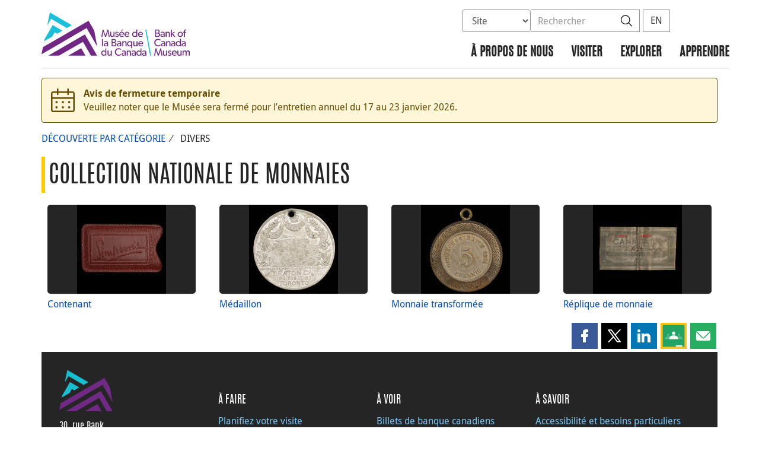

--- FILE ---
content_type: text/html; charset=UTF-8
request_url: https://www.museedelabanqueducanada.ca/collection/parcourir/afficher/12/divers
body_size: 19067
content:
<!DOCTYPE html>
<html lang="fr-FR">
<head>
    <meta http-equiv="X-UA-Compatible" content="IE=edge">
    <meta http-equiv="content-type" content="text/html; charset=UTF-8"/>
    <meta name="twitter:card" content="summary"/>
    <meta name="twitter:site" content="@BDCMusee"/>
    <meta name="twitter:title" content="Musée de la Banque du Canada"/>
    <meta name="twitter:description" content="Le Musée de la Banque du Canada présente des expositions permanentes sur l’histoire de la monnaie au Canada et dans le monde, ainsi que des expositions temporaires et des expositions itinérantes sur une variété de thèmes liés à la monnaie."/>
    <meta name="twitter:image" content="https://www.museedelabanqueducanada.ca/wp-content/uploads/2020/04/avatar-03.jpg"/>
    <meta property="og:url" content=""/>
    <meta property="og:title" content="Musée de la Banque du Canada"/>
    <meta property="og:image" content="https://www.museedelabanqueducanada.ca/wp-content/uploads/2020/04/avatar-03.jpg"/>
    <meta property="og:description" content="Le Musée de la Banque du Canada présente des expositions permanentes sur l’histoire de la monnaie au Canada et dans le monde, ainsi que des expositions temporaires et des expositions itinérantes sur une variété de thèmes liés à la monnaie."/>
    <meta property="og:type" content="website"/>
    <meta property="description" content="Le Musée de la Banque du Canada présente des expositions permanentes sur l’histoire de la monnaie au Canada et dans le monde, ainsi que des expositions temporaires et des expositions itinérantes sur une variété de thèmes liés à la monnaie."/>
    <meta name="viewport" content="width=device-width, initial-scale=1.0">
        <meta name="collection" content="museum"/>
    <meta name="publication_date" content=""/>
    <meta name="last_modified_date" content=""/>
    <title>Musée de la Banque du Canada</title>

    <link rel='stylesheet' id='all-css-css'  href='https://www.museedelabanqueducanada.ca/wp-content/themes/museum-build/css/all.css?dts=20251118201134' type='text/css' media='screen' />
<link rel='stylesheet' id='print-css-css'  href='https://www.museedelabanqueducanada.ca/wp-content/themes/museum-build/css/print.css?dts=20251118201134' type='text/css' media='print' />
<link rel='stylesheet' id='font-awesome-css-css'  href='https://www.museedelabanqueducanada.ca/wp-content/themes/museum-build/css/font-awesome-all.min.css?dts=20251118201134' type='text/css' media='all' />
<link rel='stylesheet' id='bocss-css-css'  href='https://www.museedelabanqueducanada.ca/wp-content/themes/museum-build/css/BoCSS.css?dts=20251118201134' type='text/css' media='screen' />
<link rel='stylesheet' id='carrington-business-css'  href='https://www.museedelabanqueducanada.ca/wp-content/themes/museum-build/style.css?dts=20251118201134' type='text/css' media='screen' />
<link rel='stylesheet' id='wp-block-library-css'  href='https://www.museedelabanqueducanada.ca/wp-includes/css/dist/block-library/style.min.css?dts=20251118201134' type='text/css' media='all' />
<style id='elasticpress-related-posts-style-inline-css' type='text/css'>
.editor-styles-wrapper .wp-block-elasticpress-related-posts ul,.wp-block-elasticpress-related-posts ul{list-style-type:none;padding:0}.editor-styles-wrapper .wp-block-elasticpress-related-posts ul li a>div{display:inline}

</style>
<style id='global-styles-inline-css' type='text/css'>
body{--wp--preset--color--black: #000000;--wp--preset--color--cyan-bluish-gray: #abb8c3;--wp--preset--color--white: #ffffff;--wp--preset--color--pale-pink: #f78da7;--wp--preset--color--vivid-red: #cf2e2e;--wp--preset--color--luminous-vivid-orange: #ff6900;--wp--preset--color--luminous-vivid-amber: #fcb900;--wp--preset--color--light-green-cyan: #7bdcb5;--wp--preset--color--vivid-green-cyan: #00d084;--wp--preset--color--pale-cyan-blue: #8ed1fc;--wp--preset--color--vivid-cyan-blue: #0693e3;--wp--preset--color--vivid-purple: #9b51e0;--wp--preset--gradient--vivid-cyan-blue-to-vivid-purple: linear-gradient(135deg,rgba(6,147,227,1) 0%,rgb(155,81,224) 100%);--wp--preset--gradient--light-green-cyan-to-vivid-green-cyan: linear-gradient(135deg,rgb(122,220,180) 0%,rgb(0,208,130) 100%);--wp--preset--gradient--luminous-vivid-amber-to-luminous-vivid-orange: linear-gradient(135deg,rgba(252,185,0,1) 0%,rgba(255,105,0,1) 100%);--wp--preset--gradient--luminous-vivid-orange-to-vivid-red: linear-gradient(135deg,rgba(255,105,0,1) 0%,rgb(207,46,46) 100%);--wp--preset--gradient--very-light-gray-to-cyan-bluish-gray: linear-gradient(135deg,rgb(238,238,238) 0%,rgb(169,184,195) 100%);--wp--preset--gradient--cool-to-warm-spectrum: linear-gradient(135deg,rgb(74,234,220) 0%,rgb(151,120,209) 20%,rgb(207,42,186) 40%,rgb(238,44,130) 60%,rgb(251,105,98) 80%,rgb(254,248,76) 100%);--wp--preset--gradient--blush-light-purple: linear-gradient(135deg,rgb(255,206,236) 0%,rgb(152,150,240) 100%);--wp--preset--gradient--blush-bordeaux: linear-gradient(135deg,rgb(254,205,165) 0%,rgb(254,45,45) 50%,rgb(107,0,62) 100%);--wp--preset--gradient--luminous-dusk: linear-gradient(135deg,rgb(255,203,112) 0%,rgb(199,81,192) 50%,rgb(65,88,208) 100%);--wp--preset--gradient--pale-ocean: linear-gradient(135deg,rgb(255,245,203) 0%,rgb(182,227,212) 50%,rgb(51,167,181) 100%);--wp--preset--gradient--electric-grass: linear-gradient(135deg,rgb(202,248,128) 0%,rgb(113,206,126) 100%);--wp--preset--gradient--midnight: linear-gradient(135deg,rgb(2,3,129) 0%,rgb(40,116,252) 100%);--wp--preset--duotone--dark-grayscale: url('#wp-duotone-dark-grayscale');--wp--preset--duotone--grayscale: url('#wp-duotone-grayscale');--wp--preset--duotone--purple-yellow: url('#wp-duotone-purple-yellow');--wp--preset--duotone--blue-red: url('#wp-duotone-blue-red');--wp--preset--duotone--midnight: url('#wp-duotone-midnight');--wp--preset--duotone--magenta-yellow: url('#wp-duotone-magenta-yellow');--wp--preset--duotone--purple-green: url('#wp-duotone-purple-green');--wp--preset--duotone--blue-orange: url('#wp-duotone-blue-orange');--wp--preset--font-size--small: 13px;--wp--preset--font-size--medium: 20px;--wp--preset--font-size--large: 36px;--wp--preset--font-size--x-large: 42px;}.has-black-color{color: var(--wp--preset--color--black) !important;}.has-cyan-bluish-gray-color{color: var(--wp--preset--color--cyan-bluish-gray) !important;}.has-white-color{color: var(--wp--preset--color--white) !important;}.has-pale-pink-color{color: var(--wp--preset--color--pale-pink) !important;}.has-vivid-red-color{color: var(--wp--preset--color--vivid-red) !important;}.has-luminous-vivid-orange-color{color: var(--wp--preset--color--luminous-vivid-orange) !important;}.has-luminous-vivid-amber-color{color: var(--wp--preset--color--luminous-vivid-amber) !important;}.has-light-green-cyan-color{color: var(--wp--preset--color--light-green-cyan) !important;}.has-vivid-green-cyan-color{color: var(--wp--preset--color--vivid-green-cyan) !important;}.has-pale-cyan-blue-color{color: var(--wp--preset--color--pale-cyan-blue) !important;}.has-vivid-cyan-blue-color{color: var(--wp--preset--color--vivid-cyan-blue) !important;}.has-vivid-purple-color{color: var(--wp--preset--color--vivid-purple) !important;}.has-black-background-color{background-color: var(--wp--preset--color--black) !important;}.has-cyan-bluish-gray-background-color{background-color: var(--wp--preset--color--cyan-bluish-gray) !important;}.has-white-background-color{background-color: var(--wp--preset--color--white) !important;}.has-pale-pink-background-color{background-color: var(--wp--preset--color--pale-pink) !important;}.has-vivid-red-background-color{background-color: var(--wp--preset--color--vivid-red) !important;}.has-luminous-vivid-orange-background-color{background-color: var(--wp--preset--color--luminous-vivid-orange) !important;}.has-luminous-vivid-amber-background-color{background-color: var(--wp--preset--color--luminous-vivid-amber) !important;}.has-light-green-cyan-background-color{background-color: var(--wp--preset--color--light-green-cyan) !important;}.has-vivid-green-cyan-background-color{background-color: var(--wp--preset--color--vivid-green-cyan) !important;}.has-pale-cyan-blue-background-color{background-color: var(--wp--preset--color--pale-cyan-blue) !important;}.has-vivid-cyan-blue-background-color{background-color: var(--wp--preset--color--vivid-cyan-blue) !important;}.has-vivid-purple-background-color{background-color: var(--wp--preset--color--vivid-purple) !important;}.has-black-border-color{border-color: var(--wp--preset--color--black) !important;}.has-cyan-bluish-gray-border-color{border-color: var(--wp--preset--color--cyan-bluish-gray) !important;}.has-white-border-color{border-color: var(--wp--preset--color--white) !important;}.has-pale-pink-border-color{border-color: var(--wp--preset--color--pale-pink) !important;}.has-vivid-red-border-color{border-color: var(--wp--preset--color--vivid-red) !important;}.has-luminous-vivid-orange-border-color{border-color: var(--wp--preset--color--luminous-vivid-orange) !important;}.has-luminous-vivid-amber-border-color{border-color: var(--wp--preset--color--luminous-vivid-amber) !important;}.has-light-green-cyan-border-color{border-color: var(--wp--preset--color--light-green-cyan) !important;}.has-vivid-green-cyan-border-color{border-color: var(--wp--preset--color--vivid-green-cyan) !important;}.has-pale-cyan-blue-border-color{border-color: var(--wp--preset--color--pale-cyan-blue) !important;}.has-vivid-cyan-blue-border-color{border-color: var(--wp--preset--color--vivid-cyan-blue) !important;}.has-vivid-purple-border-color{border-color: var(--wp--preset--color--vivid-purple) !important;}.has-vivid-cyan-blue-to-vivid-purple-gradient-background{background: var(--wp--preset--gradient--vivid-cyan-blue-to-vivid-purple) !important;}.has-light-green-cyan-to-vivid-green-cyan-gradient-background{background: var(--wp--preset--gradient--light-green-cyan-to-vivid-green-cyan) !important;}.has-luminous-vivid-amber-to-luminous-vivid-orange-gradient-background{background: var(--wp--preset--gradient--luminous-vivid-amber-to-luminous-vivid-orange) !important;}.has-luminous-vivid-orange-to-vivid-red-gradient-background{background: var(--wp--preset--gradient--luminous-vivid-orange-to-vivid-red) !important;}.has-very-light-gray-to-cyan-bluish-gray-gradient-background{background: var(--wp--preset--gradient--very-light-gray-to-cyan-bluish-gray) !important;}.has-cool-to-warm-spectrum-gradient-background{background: var(--wp--preset--gradient--cool-to-warm-spectrum) !important;}.has-blush-light-purple-gradient-background{background: var(--wp--preset--gradient--blush-light-purple) !important;}.has-blush-bordeaux-gradient-background{background: var(--wp--preset--gradient--blush-bordeaux) !important;}.has-luminous-dusk-gradient-background{background: var(--wp--preset--gradient--luminous-dusk) !important;}.has-pale-ocean-gradient-background{background: var(--wp--preset--gradient--pale-ocean) !important;}.has-electric-grass-gradient-background{background: var(--wp--preset--gradient--electric-grass) !important;}.has-midnight-gradient-background{background: var(--wp--preset--gradient--midnight) !important;}.has-small-font-size{font-size: var(--wp--preset--font-size--small) !important;}.has-medium-font-size{font-size: var(--wp--preset--font-size--medium) !important;}.has-large-font-size{font-size: var(--wp--preset--font-size--large) !important;}.has-x-large-font-size{font-size: var(--wp--preset--font-size--x-large) !important;}
</style>
<link rel='stylesheet' id='contact-form-7-css'  href='https://www.museedelabanqueducanada.ca/wp-content/plugins/contact-form-7/includes/css/styles.css?dts=20251118201134' type='text/css' media='all' />
<style id='contact-form-7-inline-css' type='text/css'>
.wpcf7 .wpcf7-recaptcha iframe {margin-bottom: 0;}.wpcf7 .wpcf7-recaptcha[data-align="center"] > div {margin: 0 auto;}.wpcf7 .wpcf7-recaptcha[data-align="right"] > div {margin: 0 0 0 auto;}
</style>
<link rel='stylesheet' id='elasticpress-facets-css'  href='https://www.museedelabanqueducanada.ca/wp-content/plugins/elasticpress/dist/css/facets-styles.css?dts=20251118201134' type='text/css' media='all' />
<link rel='stylesheet' id='fancybox-css'  href='https://www.museedelabanqueducanada.ca/wp-content/plugins/easy-fancybox/fancybox/1.5.4/jquery.fancybox.min.css?dts=20251118201134' type='text/css' media='screen' />
<style id='fancybox-inline-css' type='text/css'>
#fancybox-outer{background:#fff}#fancybox-content{background:#fff;border-color:#fff;color:inherit;}
</style>
<link rel='stylesheet' id='cf7cf-style-css'  href='https://www.museedelabanqueducanada.ca/wp-content/plugins/cf7-conditional-fields/style.css?dts=20251118201134' type='text/css' media='all' />

            <script type='text/javascript'>
                CFCT = {
                    url: 'https://www.museedelabanqueducanada.ca/'
                };
            </script>
        <script type='text/javascript' src='https://www.museedelabanqueducanada.ca/wp-includes/js/jquery/jquery.min.js?dts=20251118201134' id='jquery-core-js'></script>
<script type='text/javascript' src='https://www.museedelabanqueducanada.ca/wp-includes/js/jquery/jquery-migrate.min.js?dts=20251118201134' id='jquery-migrate-js'></script>
<script type='text/javascript' src='https://www.museedelabanqueducanada.ca/wp-content/themes/parent-build/js/numeral.min.js?dts=20251118201134' id='numeral-js'></script>
<script type='text/javascript' src='https://www.museedelabanqueducanada.ca/wp-content/themes/parent-build/js/numeralLocales.js?dts=20251118201134' id='numeralLocales-js'></script>
<script type='text/javascript' src='https://www.museedelabanqueducanada.ca/wp-content/themes/parent-build/js/checkStorageAvailable.js?dts=20251118201134' id='checkStorageAvailable-js'></script>
<script type='text/javascript' src='https://www.museedelabanqueducanada.ca/wp-content/plugins/boc_post_callout/src/PostCallout/js/widget-card.js?dts=20251118201134' id='post_callout_js-js'></script>
<script type='text/javascript'>numeral.locale('boc_fr')</script>

    <link rel="apple-touch-icon" sizes="57x57" href="https://www.museedelabanqueducanada.ca/wp-content/themes/museum-build/img/favicon/apple-touch-icon-57x57.png">
<link rel="apple-touch-icon" sizes="60x60" href="https://www.museedelabanqueducanada.ca/wp-content/themes/museum-build/img/favicon/apple-touch-icon-60x60.png">
<link rel="apple-touch-icon" sizes="72x72" href="https://www.museedelabanqueducanada.ca/wp-content/themes/museum-build/img/favicon/apple-touch-icon-72x72.png">
<link rel="apple-touch-icon" sizes="76x76" href="https://www.museedelabanqueducanada.ca/wp-content/themes/museum-build/img/favicon/apple-touch-icon-76x76.png">
<link rel="apple-touch-icon" sizes="114x114" href="https://www.museedelabanqueducanada.ca/wp-content/themes/museum-build/img/favicon/apple-touch-icon-114x114.png">
<link rel="apple-touch-icon" sizes="120x120" href="https://www.museedelabanqueducanada.ca/wp-content/themes/museum-build/img/favicon/apple-touch-icon-120x120.png">
<link rel="apple-touch-icon" sizes="144x144" href="https://www.museedelabanqueducanada.ca/wp-content/themes/museum-build/img/favicon/apple-touch-icon-144x144.png">
<link rel="apple-touch-icon" sizes="152x152" href="https://www.museedelabanqueducanada.ca/wp-content/themes/museum-build/img/favicon/apple-touch-icon-152x152.png">
<link rel="apple-touch-icon" sizes="180x180" href="https://www.museedelabanqueducanada.ca/wp-content/themes/museum-build/img/favicon/apple-touch-icon-180x180.png">
<link rel="icon" type="image/png" sizes="192x192" href="https://www.museedelabanqueducanada.ca/wp-content/themes/museum-build/img/favicon/android-chrome-192x192.png">
<link rel="manifest" href="https://www.museedelabanqueducanada.ca/wp-content/themes/museum-build/img/favicon/site.webmanifest">
<link rel="mask-icon" href="https://www.museedelabanqueducanada.ca/wp-content/themes/museum-build/img/favicon/safari-pinned-tab.svg" color="#23242C">
<link id="favicon" type="image/png" sizes="16x16" rel="icon" href="https://www.museedelabanqueducanada.ca/wp-content/themes/museum-build/img/favicon/favicon-16x16.png">
<link id="favicon" type="image/png" sizes="32x32" rel="icon" href="https://www.museedelabanqueducanada.ca/wp-content/themes/museum-build/img/favicon/favicon-32x32.png">
    <link id="favicon" rel="shortcut icon" href="https://www.museedelabanqueducanada.ca/wp-content/themes/museum-build/img/favicon/favicon.ico">
<meta name="msapplication-TileColor" content="#FFFFFF">
<meta name="msapplication-config" content="https://www.museedelabanqueducanada.ca/wp-content/themes/museum-build/img/favicon/browserconfig.xml">
<meta name="theme-color" content="#23242C">


    <script async src="https://www.googletagmanager.com/gtag/js?id=G-MPMFX8S5KN"></script>

<script type="text/javascript">
    var gaVars = {
        domains: ['www.bankofcanadamuseum.ca','www.museedelabanqueducanada.ca'],
        ga4analyticsAccount: 'G-MPMFX8S5KN',
        baseUrl: 'https://www.museedelabanqueducanada.ca/',
        pageUrl: 'https://www.museedelabanqueducanada.ca/collection/parcourir/afficher/12/divers',
        activeLang: 'fr'
    };

    window.dataLayer = window.dataLayer || [];

    function gtag() {
        dataLayer.push(arguments);
        var event = arguments[1]
        var parameters = arguments[2];
        if (localStorage.getItem('_bocDebug') === 'true' && parameters) {
            if (typeof event === 'string') {
                var debugString = 'event: ' + (event.length <= 40 ? event : (event.substring(0, 38) + '..'));
            }
            for (var param in parameters) {
                let value = parameters[param];
                if (typeof value === 'string') {
                    debugString = debugString.concat("\n  " + param + ": " +
                            (value.length <= 100 ? value : value.toString().substring(0, 98) + '..'));
                }
            }
            console.log(debugString, '\n', parameters);
        }
    }

    gtag('js', new Date());

    var DNT = 'no';
    if (navigator.doNotTrack === "yes" || navigator.doNotTrack === "1" || navigator.msDoNotTrack === "1"
        || window.doNotTrack === "yes" || window.doNotTrack === "1" || window.msDoNotTrack === "1") {
        DNT = 'yes';
    }

    var options = {
        // By default gtag('config'...) triggers a page_view, we need to disable it here because we
        // are sending a manual page_view event with dimensions later, this is to avoid duplicate page_view events
        'send_page_view': false,
        'linker': {
            'domains': gaVars.domains
        },
        'link_attribution': {
            'cookie_name': '_gaela',
            'cookie_expires': 60,
            'levels': 9
        },
        'anonymize_ip': true,
        // We need to map dimensions to the Custom Dimension Names set in Google Analytics
        'custom_map': {'dimension1': 'DNT', 'dimension2': 'URLAnchor'},
    };

    if (gaVars.ga4analyticsAccount) {
        gtag('config', gaVars.ga4analyticsAccount, options);
    }
    // Manually send page_view event with dimensions
    gtag('event', 'page_view', {'DNT': DNT, 'URLAnchor': location.hash});

    if (localStorage.getItem('_bocDebug') === 'true') {
        // eslint-disable-next-line no-console
        console.log("  Options:", options, "\ndataLayer: ", dataLayer);
    }

    /**
     * Ensures all YouTube embed iframes within the specified container have the IFrame Player API enabled.
     * Adds or updates the 'enablejsapi=1' parameter in the iframe src if missing.
     * Handles invalid iframe src values gracefully.
     *
     * @param {Element|Document} container - The DOM element or document to search within.
     */
    function enableIFramePlayerAPI(container) {
        const iframes = container.querySelectorAll('iframe[src*="youtube.com/embed"]');

        iframes.forEach((iframe) => {
            try {
                const src = new URL(iframe.src);

                const enableJsApi = src.searchParams.get('enablejsapi');
                if (enableJsApi !== '1') {
                    src.searchParams.set('enablejsapi', '1');
                    iframe.src = src.toString();
                }
            } catch (e) {
                console.warn('Invalid iframe src:', iframe.src, e);
            }
        });
    }

    // Enable the JS IFrame Player API on all YouTube videos on the page
    document.addEventListener('DOMContentLoaded', () => {
        enableIFramePlayerAPI(document.body);

        // Make sure it works with the ajax updater
        jQuery('#main-content').on('ajax-updater:page-loaded', () => {
            enableIFramePlayerAPI(document.body);
        });
    });

</script>


    <script type="text/javascript">
        var bocVars = {
            'homeUrl': "https://www.museedelabanqueducanada.ca/",
            'lang': "fr",
        };

    </script>

    <script type="application/ld+json">
        {
          "@context": "http://schema.org/",
          "@type": "Organization",
          "name": "Musée de la Banque du Canada",
          "url" : "https://www.museedelabanqueducanada.ca/",
          "sameAs":[
          "https://twitter.com/BdCMusee",
          "https://www.instagram.com/bdcmusee/",
          "https://www.facebook.com/BdCMusee/"
          ]
        }
    </script>
</head>

<body class=" no-js">
<div id="skip" class="hidden-xs">
    <div id="skip-link-wrapper">
        <a id="skip-link" href="#main-content">Aller directement au contenu</a>
    </div>
</div>
<div class='header-top'></div>
<div class="container">
    <div class="row">
        <div class="col-sm-12">
            <nav class="navbar navbar-default" id="navbar-accordion">
                <div id="header-logo">
                    <a class="header-logo" href="https://www.museedelabanqueducanada.ca/">
                        <div class='pbox_default-style'>
        <div class='pbox_default-style_body'>
        <div id='content'>
            <div class='pbox-text-item'>
    <div class='pbox-item-content'>
        <svg version="1.1" id="Layer_1" xmlns="http://www.w3.org/2000/svg" xmlns:xlink="http://www.w3.org/1999/xlink" x="0px" y="0px"
	 viewBox="0 0 326.9 94.9" style="enable-background:new 0 0 326.9 94.9;" xml:space="preserve">
<style type="text/css">
	.logo-st00{fill:#702884;} 
	.logo-st10{fill:#1CBFD9;}
</style>
<g>
	<g>
		<polygon class="logo-st00" points="122.7,74.3 116.2,39.6 103.8,18.1 3.1,76.2 0,91.6 99.5,34.1 		"/>
		<polygon class="logo-st00" points="15,94.7 38.5,94.7 91.4,64.2 109,94.7 122.5,94.7 95.7,48.1 		"/>
		<polygon class="logo-st00" points="59,94.7 97,94.7 87.5,78.2 		"/>
	</g>
	<g>
		<g>
			<g>
				<path class="logo-st00" d="M259.8,52.4c-1,0.8-2.3,1-4,1l-5.2,0l0-15.9l4.3,0c1.5,0,2.8,0.1,3.8,0.8c1,0.6,1.7,1.6,1.7,3.2
					c0,1.7-1.1,3.1-2.4,3.5v0c2.1,0.4,3.5,1.8,3.5,3.9C261.5,50.6,260.8,51.6,259.8,52.4z M258,46.6c-0.8-0.5-1.8-0.6-2.8-0.6
					l-2.4,0l0,5.6l2.4,0c1,0,2,0,2.8-0.6c0.8-0.5,1.2-1.2,1.2-2.2C259.2,47.8,258.8,47.1,258,46.6z M257.1,39.7
					c-0.6-0.3-1.2-0.4-2.2-0.4l-2.1,0l0,5.1l1.9,0c1.1,0,1.8-0.1,2.4-0.5c0.5-0.4,1.1-0.9,1.1-2.1C258.2,40.6,257.7,40,257.1,39.7z"
					/>
				<path class="logo-st00" d="M271.6,53.4l-2.1,0l0-1.4c-0.4,0.5-1.5,1.6-3.5,1.6c-2,0-3.8-1.3-3.8-3.4c0-2.1,1.8-3.2,4.3-3.3l2.9-0.1
					l0-0.4c0-1.7-1.1-2.5-2.7-2.5c-1.6,0-2.9,0.7-3.3,0.9l-0.7-1.5c0.8-0.5,2.3-1.1,4.1-1.1c1.8,0,2.9,0.5,3.6,1.2
					c0.7,0.8,1.2,1.7,1.2,3.6L271.6,53.4z M269.5,48.2l-2.6,0.2c-1.8,0.1-2.5,0.9-2.5,1.9c0,1,0.8,1.9,2.3,1.9c1.4,0,2.4-1,2.8-1.6
					L269.5,48.2z"/>
				<path class="logo-st00" d="M283.1,53.4l-2.2,0l0-6.1c0-1.8-0.3-3.2-2.3-3.2c-2.1,0-2.8,1.7-2.8,3.8l0,5.5l-2.2,0l0-11l2.2,0l0,1.7h0.1
					c0.6-1.1,1.8-1.9,3.3-1.9c3.1,0,3.9,2.1,3.9,4.7L283.1,53.4z"/>
				<path class="logo-st00" d="M295,53.5l-2.6,0l-3.8-5.3l-1.3,1.2l0,4.1l-2.2,0l0-15.9l2.2,0l0,9.3l4.5-4.4l2.6,0l-4.3,4.1L295,53.5z"/>
				<path class="logo-st00" d="M306,53.7c-3.3,0-5.8-2.3-5.8-5.7c0-3.4,2.5-5.7,5.8-5.7c3.3,0,5.8,2.3,5.8,5.7
					C311.8,51.4,309.2,53.7,306,53.7z M306,44.1c-2.2,0-3.6,1.7-3.6,3.8c0,2.2,1.4,3.9,3.6,3.9c2.2,0,3.6-1.7,3.6-3.9
					C309.6,45.8,308.2,44.1,306,44.1z"/>
				<path class="logo-st00" d="M319.3,39.2c0,0-0.6-0.2-1.2-0.2c-1.5,0-1.7,1.1-1.7,2.3l0,1.2l2.6,0l0,1.8l-2.6,0l0,9.2l-2.2,0l0-9.2
					l-1.6,0l0-1.8l1.6,0l0-1.1c0-1.4,0.3-2.4,0.7-2.9c0.5-0.6,1.4-1.2,2.6-1.2c1.3,0,1.9,0.3,1.9,0.3L319.3,39.2z"/>
				<path class="logo-st00" d="M262.7,71.9c-1,1.1-2.8,2.3-5.8,2.3c-4.6,0-8.1-3.3-8.1-8.2c0-5,3.6-8.2,8.2-8.2c3,0,4.8,1.3,5.6,2.1
					l-0.9,1.8c-0.6-0.8-2.4-1.9-4.6-1.9c-3.4,0-5.9,2.5-5.9,6.2c0,3.7,2.5,6.2,5.9,6.2c2.1,0,3.7-0.8,4.8-1.9L262.7,71.9z"/>
				<path class="logo-st00" d="M273,74l-2.1,0l0-1.4c-0.4,0.5-1.5,1.6-3.5,1.6c-2,0-3.8-1.3-3.8-3.4c0-2.1,1.8-3.2,4.3-3.3l2.9-0.1l0-0.4
					c0-1.7-1.1-2.5-2.7-2.5c-1.6,0-2.9,0.7-3.3,0.9l-0.7-1.5c0.8-0.5,2.3-1.1,4.1-1.1c1.8,0,2.9,0.5,3.6,1.3
					c0.7,0.8,1.2,1.7,1.2,3.6L273,74z M270.8,68.7l-2.6,0.2c-1.8,0.1-2.5,0.9-2.5,1.9c0,1,0.8,1.9,2.3,1.9c1.4,0,2.4-1,2.8-1.6
					L270.8,68.7z"/>
				<path class="logo-st00" d="M284.4,74l-2.2,0l0-6.1c0-1.8-0.3-3.2-2.3-3.2c-2.1,0-2.8,1.7-2.8,3.8l0,5.5l-2.2,0l0-11l2.2,0l0,1.7h0.1
					c0.6-1.1,1.8-1.9,3.3-1.9c3.1,0,3.9,2.1,3.9,4.7L284.4,74z"/>
				<path class="logo-st00" d="M295,74l-2.1,0l0-1.4c-0.4,0.5-1.5,1.6-3.5,1.6c-2,0-3.8-1.3-3.8-3.4c0-2.1,1.8-3.2,4.3-3.3l2.9-0.1l0-0.4
					c0-1.7-1.1-2.5-2.7-2.5c-1.6,0-2.9,0.7-3.3,0.9l-0.7-1.5c0.8-0.5,2.3-1.1,4.1-1.1c1.8,0,2.9,0.5,3.6,1.2
					c0.7,0.8,1.2,1.7,1.2,3.6L295,74z M292.8,68.8l-2.6,0.2c-1.8,0.1-2.5,0.9-2.5,1.9c0,1,0.8,1.9,2.3,1.9c1.4,0,2.4-1,2.8-1.6
					L292.8,68.8z"/>
				<path class="logo-st00" d="M307.6,74l-2.1,0l0-1.8h0c-0.9,1.3-2.3,2-3.9,2c-3.3,0-5.3-2.5-5.3-5.8c0-3.2,2.1-5.7,5.3-5.7
					c1.8,0,3.1,0.8,3.8,1.9h0l0-6.7l2.2,0L307.6,74z M302,64.7c-2.2,0-3.5,1.7-3.5,3.8c0,2.2,1.3,3.9,3.5,3.9c2.2,0,3.5-1.7,3.5-3.9
					C305.4,66.3,304.2,64.7,302,64.7z"/>
				<path class="logo-st00" d="M318.1,74.1l-2.1,0l0-1.4c-0.4,0.5-1.5,1.6-3.5,1.6c-2,0-3.8-1.3-3.8-3.4c0-2.1,1.8-3.2,4.3-3.3l2.9-0.1
					l0-0.4c0-1.7-1.1-2.5-2.7-2.5c-1.6,0-2.9,0.7-3.3,0.9l-0.7-1.5c0.8-0.5,2.3-1.1,4.1-1.1c1.8,0,2.9,0.5,3.6,1.3
					c0.7,0.8,1.2,1.7,1.2,3.6L318.1,74.1z M316,68.8l-2.6,0.2c-1.8,0.1-2.5,0.9-2.5,1.9c0,1,0.8,1.9,2.3,1.9c1.4,0,2.4-1,2.8-1.6
					L316,68.8z"/>
				<path class="logo-st00" d="M277.1,94.6l-2.1,0l0-1.6c-0.6,1.1-1.8,1.8-3.4,1.8c-1.6,0-2.5-0.5-3-1.3c-0.6-0.7-0.8-1.8-0.8-3.4l0-6.6
					l2.2,0l0,6.5c0,1.5,0.3,2.9,2.3,2.9c1.9,0,2.7-1.7,2.7-3.5l0-5.9l2.2,0L277.1,94.6z"/>
				<path class="logo-st00" d="M285.5,93.9c-0.8,0.6-1.8,1-3,1c-1.8,0-3.3-0.8-4.3-2l1.1-1.3c0.8,1,2.2,1.6,3.2,1.6c1,0,2.1-0.4,2.1-1.6
					c0-1.2-1.7-1.6-2.5-1.8c-0.7-0.3-1-0.3-1.5-0.6c-0.7-0.3-1.7-1.1-1.7-2.6c0-2,1.8-3.1,3.7-3.1c1.9,0,3,0.7,3.7,1.4l-0.9,1.4
					c-0.6-0.7-1.7-1.2-2.8-1.2c-1.1,0-1.8,0.5-1.8,1.4c0,0.9,1.1,1.3,2.1,1.6c0.6,0.2,1,0.3,1.5,0.5c0.4,0.2,0.9,0.5,1.3,0.8
					c0.4,0.4,0.9,1,0.9,2C286.6,92.4,286.2,93.3,285.5,93.9z"/>
				<path class="logo-st00" d="M298.2,89.6l-8.4,0c0.1,2.2,1.5,3.5,3.5,3.5c2.1,0,3.4-1.1,3.6-1.3l0.9,1.3c-0.1,0.1-1.5,1.7-4.8,1.7
					c-3.3,0-5.5-2.3-5.5-5.8c0-3.5,2.5-5.7,5.6-5.7c3,0,5.2,2.2,5.2,5.2C298.3,89.1,298.2,89.6,298.2,89.6z M296.2,88.2
					c0-1.2-0.9-3.1-3.2-3.1c-2.2,0-3.2,1.8-3.2,3.1L296.2,88.2z"/>
				<path class="logo-st00" d="M308.9,94.6l-2.1,0l0-1.6c-0.6,1.1-1.8,1.8-3.4,1.8c-1.6,0-2.5-0.5-3-1.3c-0.6-0.7-0.8-1.8-0.8-3.4l0-6.6
					l2.2,0l0,6.5c0,1.5,0.3,2.9,2.3,2.9c1.9,0,2.7-1.7,2.7-3.5l0-5.9l2.2,0L308.9,94.6z"/>
				<path class="logo-st00" d="M326.9,94.6l-2.2,0l0-6.4c0-1.3-0.2-3-2-3c-1.8,0-2.6,1.7-2.6,3.6l0,5.7l-2.2,0l0-6.4c0-1.6-0.4-3-2-3
					c-1.8,0-2.6,1.7-2.6,3.6l0,5.7l-2.2,0l0-11l2.2,0l0,1.7l0.1,0c0.5-1,1.7-1.9,3.2-1.9c1.6,0,2.7,0.7,3.3,2.2
					c0.7-1.4,1.9-2.2,3.5-2.2c2.9,0,3.7,2.2,3.7,4.5L326.9,94.6z"/>
			</g>
		</g>
		<g>
			<polygon class="logo-st00" points="262.1,78.7 257.6,91.9 253.1,78.7 251.3,78.7 248.4,94.6 250.5,94.6 252.5,83.2 256.5,94.5 
				258.7,94.5 262.7,83.2 264.6,94.6 266.8,94.6 263.8,78.7 			"/>
		</g>
	</g>
	<g>
		<polygon class="logo-st10" points="228.9,37.6 239.5,94.6 241.8,94.6 231.2,37.6 		"/>
	</g>
	<g>
		<g>
			<polygon class="logo-st00" points="145.6,37.6 141.1,50.7 136.6,37.6 134.9,37.6 131.9,53.4 134.1,53.4 136.1,42 140.1,53.3 
				142.2,53.3 146.2,42 148.2,53.4 150.4,53.4 147.4,37.6 			"/>
		</g>
		<path class="logo-st00" d="M160.9,53.4l-2.1,0l0-1.6c-0.6,1.1-1.8,1.8-3.4,1.8c-1.6,0-2.5-0.5-3-1.3c-0.6-0.7-0.8-1.8-0.8-3.4l0-6.6
			l2.2,0l0,6.5c0,1.5,0.3,2.9,2.3,2.9c1.9,0,2.7-1.7,2.7-3.5l0-5.9l2.2,0L160.9,53.4z"/>
		<path class="logo-st00" d="M169.3,52.7c-0.8,0.6-1.8,1-3,1c-1.8,0-3.3-0.8-4.3-2l1.1-1.3c0.8,1,2.2,1.6,3.2,1.6c1,0,2.1-0.4,2.1-1.6
			c0-1.2-1.7-1.6-2.5-1.8c-0.7-0.3-1-0.3-1.5-0.6c-0.7-0.3-1.7-1.1-1.7-2.6c0-2,1.8-3.1,3.7-3.1c1.9,0,3,0.7,3.7,1.4l-0.9,1.4
			c-0.6-0.7-1.7-1.2-2.8-1.2c-1.1,0-1.8,0.5-1.8,1.4c0,0.9,1.1,1.3,2.1,1.6c0.6,0.2,1,0.3,1.5,0.5c0.4,0.2,0.9,0.5,1.3,0.8
			c0.4,0.4,0.9,1,0.9,2C170.4,51.3,170,52.1,169.3,52.7z"/>
		<path class="logo-st00" d="M182,48.5l-8.4,0c0.1,2.2,1.5,3.5,3.5,3.5c2.1,0,3.4-1.1,3.6-1.3l0.9,1.3c-0.1,0.1-1.5,1.7-4.8,1.7
			c-3.3,0-5.5-2.3-5.5-5.8c0-3.5,2.5-5.7,5.6-5.7c3,0,5.2,2.2,5.2,5.2C182.1,47.9,182,48.5,182,48.5z M180,47c0-1.2-0.9-3.1-3.2-3.1
			c-2.2,0-3.2,1.8-3.2,3.1L180,47z M179.8,37.5l-2.5,3.3l-1.7,0l2.1-3.3L179.8,37.5z"/>
		<path class="logo-st00" d="M193.7,48.5l-8.4,0c0.1,2.2,1.5,3.5,3.5,3.5c2.1,0,3.4-1.1,3.6-1.3l0.9,1.3c-0.1,0.1-1.5,1.7-4.8,1.7
			c-3.3,0-5.5-2.3-5.5-5.8c0-3.5,2.5-5.7,5.6-5.7c3,0,5.2,2.2,5.2,5.2C193.8,48,193.7,48.5,193.7,48.5z M191.7,47
			c0-1.2-0.9-3.1-3.2-3.1c-2.2,0-3.2,1.8-3.2,3.1L191.7,47z"/>
		<path class="logo-st00" d="M211.2,53.5l-2.1,0l0-1.8h0c-0.9,1.3-2.3,2-3.9,2c-3.3,0-5.3-2.5-5.3-5.8c0-3.2,2.1-5.7,5.3-5.7
			c1.8,0,3.1,0.8,3.8,1.9h0l0-6.7l2.2,0L211.2,53.5z M205.6,44.1c-2.2,0-3.5,1.7-3.5,3.8c0,2.2,1.3,3.9,3.5,3.9
			c2.2,0,3.5-1.7,3.5-3.9C209.1,45.8,207.8,44.1,205.6,44.1z"/>
		<path class="logo-st00" d="M223.6,48.6l-8.4,0c0.1,2.2,1.5,3.5,3.5,3.5c2.1,0,3.4-1.1,3.6-1.3l0.9,1.3c-0.1,0.1-1.5,1.7-4.8,1.7
			c-3.3,0-5.5-2.3-5.5-5.8c0-3.5,2.5-5.7,5.6-5.7c3,0,5.2,2.2,5.2,5.2C223.7,48,223.6,48.6,223.6,48.6z M221.6,47.1
			c0-1.2-0.9-3.1-3.2-3.1c-2.2,0-3.2,1.8-3.2,3.1L221.6,47.1z"/>
		<g>
			<path class="logo-st00" d="M135.4,74l-2.2,0l0-15.9l2.2,0L135.4,74z"/>
			<path class="logo-st00" d="M146.8,74l-2.1,0l0-1.4c-0.4,0.5-1.5,1.6-3.5,1.6c-2,0-3.8-1.3-3.8-3.4c0-2.1,1.8-3.2,4.3-3.3l2.9-0.1l0-0.4
				c0-1.7-1.1-2.5-2.7-2.5c-1.6,0-2.9,0.7-3.3,0.9l-0.7-1.5c0.8-0.5,2.3-1.1,4.1-1.1c1.8,0,2.9,0.5,3.6,1.2c0.7,0.8,1.2,1.7,1.2,3.6
				L146.8,74z M144.6,68.7l-2.6,0.2c-1.8,0.1-2.5,0.9-2.5,1.9c0,1,0.8,1.9,2.3,1.9c1.4,0,2.4-1,2.8-1.6L144.6,68.7z"/>
			<path class="logo-st00" d="M163.7,73c-1,0.8-2.3,1-4,1l-5.2,0l0-15.9l4.3,0c1.5,0,2.8,0.1,3.8,0.8c1,0.6,1.7,1.6,1.7,3.2
				c0,1.7-1.1,3.1-2.4,3.5v0c2.1,0.4,3.5,1.8,3.5,3.9C165.4,71.2,164.6,72.2,163.7,73z M161.9,67.2c-0.8-0.5-1.8-0.6-2.8-0.6l-2.4,0
				l0,5.6l2.4,0c1,0,2,0,2.8-0.6c0.8-0.5,1.2-1.2,1.2-2.2C163.1,68.4,162.7,67.7,161.9,67.2z M161,60.3c-0.6-0.3-1.2-0.4-2.2-0.4
				l-2.1,0l0,5.1l1.9,0c1.1,0,1.8-0.1,2.4-0.5c0.5-0.4,1.1-0.9,1.1-2.1C162,61.2,161.5,60.6,161,60.3z"/>
			<path class="logo-st00" d="M175.8,74l-2.1,0l0-1.4c-0.4,0.5-1.5,1.6-3.5,1.6c-2,0-3.8-1.3-3.8-3.4c0-2.1,1.8-3.2,4.3-3.3l2.9-0.1l0-0.4
				c0-1.7-1.1-2.5-2.7-2.5c-1.6,0-2.9,0.7-3.3,0.9l-0.7-1.5c0.8-0.5,2.3-1.1,4.1-1.1c1.8,0,2.9,0.5,3.6,1.2c0.7,0.8,1.2,1.7,1.2,3.6
				L175.8,74z M173.6,68.8l-2.6,0.2c-1.8,0.1-2.5,0.9-2.5,1.9c0,1,0.8,1.9,2.3,1.9c1.4,0,2.4-1,2.8-1.6L173.6,68.8z"/>
			<path class="logo-st00" d="M187.5,74l-2.2,0l0-6.1c0-1.8-0.3-3.2-2.3-3.2c-2.1,0-2.8,1.7-2.8,3.8l0,5.5l-2.2,0l0-11l2.2,0l0,1.7h0.1
				c0.6-1.1,1.8-1.9,3.3-1.9c3.1,0,3.9,2.1,3.9,4.7L187.5,74z"/>
			<path class="logo-st00" d="M200,78.3l-2.2,0l0-6h0c-0.8,1.2-2.1,2-3.8,2c-3.3,0-5.3-2.5-5.3-5.8c0-3.3,2.1-5.7,5.3-5.7
				c1.6,0,3,0.6,3.9,1.9l0.1,0l0-1.7l2.1,0L200,78.3z M194.4,64.7c-2.2,0-3.5,1.7-3.5,3.8c0,2.2,1.3,3.9,3.5,3.9
				c2.2,0,3.5-1.7,3.5-3.9C197.9,66.3,196.6,64.7,194.4,64.7z"/>
			<path class="logo-st00" d="M211.7,74.1l-2.1,0l0-1.6c-0.6,1.1-1.8,1.8-3.4,1.8c-1.6,0-2.5-0.5-3-1.3c-0.6-0.7-0.8-1.8-0.8-3.4l0-6.6
				l2.2,0l0,6.5c0,1.5,0.3,2.9,2.3,2.9c1.9,0,2.7-1.7,2.7-3.5l0-5.9l2.2,0L211.7,74.1z"/>
			<path class="logo-st00" d="M224.1,69.1l-8.4,0c0.1,2.2,1.5,3.5,3.5,3.5c2.1,0,3.4-1.1,3.6-1.3l0.9,1.3c-0.1,0.1-1.5,1.7-4.8,1.7
				c-3.3,0-5.5-2.3-5.5-5.8c0-3.5,2.5-5.7,5.6-5.7c3,0,5.2,2.2,5.2,5.2C224.1,68.6,224.1,69.1,224.1,69.1z M222,67.6
				c0-1.2-0.9-3.1-3.2-3.1c-2.2,0-3.2,1.8-3.2,3.1L222,67.6z"/>
		</g>
		<g>
			<path class="logo-st00" d="M143,94.6l-2.1,0l0-1.8h0c-0.9,1.3-2.3,2-3.9,2c-3.3,0-5.3-2.5-5.3-5.8c0-3.2,2.1-5.7,5.3-5.7
				c1.8,0,3.1,0.8,3.8,1.9h0l0-6.7l2.2,0L143,94.6z M137.4,85.2c-2.2,0-3.5,1.7-3.5,3.8c0,2.2,1.3,3.9,3.5,3.9
				c2.2,0,3.5-1.7,3.5-3.9C140.9,86.8,139.6,85.2,137.4,85.2z"/>
			<path class="logo-st00" d="M154.8,94.6l-2.1,0l0-1.6c-0.6,1.1-1.8,1.8-3.4,1.8c-1.6,0-2.5-0.5-3-1.3c-0.6-0.7-0.8-1.8-0.8-3.4l0-6.6
				l2.2,0l0,6.5c0,1.5,0.3,2.9,2.3,2.9c1.9,0,2.7-1.7,2.7-3.5l0-5.9l2.2,0L154.8,94.6z"/>
			<path class="logo-st00" d="M175.7,92.5c-1,1.1-2.8,2.3-5.8,2.3c-4.6,0-8.1-3.3-8.1-8.2c0-5,3.6-8.2,8.2-8.2c3,0,4.8,1.3,5.6,2.1
				l-0.9,1.8c-0.6-0.8-2.4-1.9-4.6-1.9c-3.4,0-5.9,2.5-5.9,6.2c0,3.7,2.5,6.2,5.9,6.2c2.1,0,3.7-0.8,4.8-1.9L175.7,92.5z"/>
			<path class="logo-st00" d="M185.9,94.6l-2.1,0l0-1.4c-0.4,0.5-1.5,1.6-3.5,1.6c-2,0-3.8-1.3-3.8-3.4c0-2.1,1.8-3.2,4.3-3.3l2.9-0.1
				l0-0.4c0-1.7-1.1-2.5-2.7-2.5c-1.6,0-2.9,0.7-3.3,0.9l-0.7-1.5c0.8-0.5,2.3-1.1,4.1-1.1c1.8,0,2.9,0.5,3.6,1.2
				c0.7,0.8,1.2,1.7,1.2,3.6L185.9,94.6z M183.7,89.3l-2.6,0.2c-1.8,0.1-2.5,0.9-2.5,1.9c0,1,0.8,1.9,2.3,1.9c1.4,0,2.4-1,2.8-1.6
				L183.7,89.3z"/>
			<path class="logo-st00" d="M197.4,94.6l-2.2,0l0-6.1c0-1.8-0.3-3.2-2.3-3.2c-2.1,0-2.8,1.7-2.8,3.8l0,5.5l-2.2,0l0-11l2.2,0l0,1.7h0.1
				c0.6-1.1,1.8-1.9,3.3-1.9c3.1,0,3.9,2.1,3.9,4.7L197.4,94.6z"/>
			<path class="logo-st00" d="M208,94.6l-2.1,0l0-1.4c-0.4,0.5-1.5,1.6-3.5,1.6c-2,0-3.8-1.3-3.8-3.4c0-2.1,1.8-3.2,4.3-3.3l2.9-0.1l0-0.4
				c0-1.7-1.1-2.5-2.7-2.5c-1.6,0-2.9,0.7-3.3,0.9l-0.7-1.5c0.8-0.5,2.3-1.1,4.1-1.1c1.8,0,2.9,0.5,3.6,1.2c0.7,0.8,1.2,1.7,1.2,3.6
				L208,94.6z M205.8,89.4l-2.6,0.2c-1.8,0.1-2.5,0.9-2.5,1.9c0,1,0.8,1.9,2.3,1.9c1.4,0,2.4-1,2.8-1.6L205.8,89.4z"/>
			<path class="logo-st00" d="M220.5,94.6l-2.1,0l0-1.8h0c-0.9,1.3-2.3,2-3.9,2c-3.3,0-5.3-2.5-5.3-5.8c0-3.2,2.1-5.7,5.3-5.7
				c1.8,0,3.1,0.8,3.8,1.9h0l0-6.7l2.2,0L220.5,94.6z M214.9,85.3c-2.2,0-3.5,1.7-3.5,3.8c0,2.2,1.3,3.9,3.5,3.9
				c2.2,0,3.5-1.7,3.5-3.9C218.4,86.9,217.1,85.3,214.9,85.3z"/>
			<path class="logo-st00" d="M231.1,94.7l-2.1,0l0-1.4c-0.4,0.5-1.5,1.6-3.5,1.6c-2,0-3.8-1.3-3.8-3.4c0-2.1,1.8-3.2,4.3-3.3l2.9-0.1
				l0-0.4c0-1.7-1.1-2.5-2.7-2.5c-1.6,0-2.9,0.7-3.3,0.9l-0.7-1.5c0.8-0.5,2.3-1.1,4.1-1.1c1.8,0,2.9,0.5,3.6,1.2
				c0.7,0.8,1.2,1.7,1.2,3.6L231.1,94.7z M228.9,89.4l-2.6,0.2c-1.8,0.1-2.5,0.9-2.5,1.9c0,1,0.8,1.9,2.3,1.9c1.4,0,2.4-1,2.8-1.6
				L228.9,89.4z"/>
		</g>
	</g>
	<g>
		<polygon class="logo-st10" points="55.9,34.2 66.8,28 18.4,0 12.6,28.5 21,14.1 		"/>
		<polygon class="logo-st10" points="28.9,43.6 34.2,46.7 46,40 24.6,27.6 6.6,58.8 5.7,63.2 23.5,52.9 		"/>
	</g>
</g>
</svg>
    </div>
</div>
        </div>
            </div>
</div>

                    </a>
                </div>
                <div id="header-mobile-navigation">
                    <ul>
                        <li>
                        </li>
                        <li>
                                <a id='langSwitch'
             href='https://www.bankofcanadamuseum.ca/collection/language/change/en/fr/parcourir__afficher__12__divers/' class='navbar-toggle lang-analytics' aria-label='switch language to English' lang='en'>EN</a>
                        </li>
                        <li>
                            <button type="button" id="mobile-search-toggle" class="navbar-toggle search-button"
                                    data-parent="#navbar-accordion"
                                    data-toggle="collapse" data-target="#header-search">
                                <span class="sr-only">Toggle Search</span>
                                <div class="bocss-icon bocss-icon__full bocss-icon__search">
    <!-- Generator: Adobe Illustrator 22.1.0, SVG Export Plug-In . SVG Version: 6.00 Build 0)  --><svg version="1.1" xmlns="http://www.w3.org/2000/svg" xmlns:xlink="http://www.w3.org/1999/xlink" x="0px" y="0px" viewbox="0 0 24 24" style="enable-background:new 0 0 24 24;" xml:space="preserve">
<g>
	<path d="M23.245,23.996c-0.2,0-0.389-0.078-0.53-0.22L16.2,17.26c-0.761,0.651-1.618,1.182-2.553,1.579
		c-1.229,0.522-2.52,0.787-3.837,0.787c-1.257,0-2.492-0.241-3.673-0.718c-2.431-0.981-4.334-2.849-5.359-5.262
		c-1.025-2.412-1.05-5.08-0.069-7.51S3.558,1.802,5.97,0.777C7.199,0.254,8.489-0.01,9.807-0.01c1.257,0,2.492,0.242,3.673,0.718
		c2.431,0.981,4.334,2.849,5.359,5.262c1.025,2.413,1.05,5.08,0.069,7.51c-0.402,0.996-0.956,1.909-1.649,2.718l6.517,6.518
		c0.292,0.292,0.292,0.768,0,1.061C23.634,23.918,23.445,23.996,23.245,23.996z M9.807,1.49c-1.115,0-2.209,0.224-3.25,0.667
		C4.513,3.026,2.93,4.638,2.099,6.697c-0.831,2.059-0.81,4.318,0.058,6.362c0.869,2.044,2.481,3.627,4.54,4.458
		c1.001,0.404,2.048,0.608,3.112,0.608c1.115,0,2.209-0.224,3.25-0.667c0.974-0.414,1.847-0.998,2.594-1.736
		c0.01-0.014,0.021-0.026,0.032-0.037c0.016-0.016,0.031-0.029,0.045-0.039c0.763-0.771,1.369-1.693,1.786-2.728
		c0.831-2.059,0.81-4.318-0.059-6.362c-0.868-2.044-2.481-3.627-4.54-4.458C11.918,1.695,10.871,1.49,9.807,1.49z"></path>
</g>
</svg>

</div>

                            </button>
                        </li>
                        <li>
                            <button type="button" id="mobile-menu-toggle" class="navbar-toggle" data-parent="#navbar-accordion"
        data-toggle="collapse" data-target="#header-navigation">
    <span class="sr-only">Toggle navigation</span>
    <span class="icon-bar"></span>
    <span class="icon-bar"></span>
    <span class="icon-bar"></span>
</button>
                        </li>
                    </ul>
                </div>
                <div class="panel" id="header-actions">
                    <div class="navbar-collapse collapse" id="header-search">
                        <form id="google-search-form" name="gs" method="get" action="https://www.museedelabanqueducanada.ca/rechercher/" role='form' class='form-inline'>
    <div class="form-group search-group">
        <div class="flex-search-container">
            <div>
                <label for="searchtype" class="sr-only">Sélectionnez la base de données à rechercher </label>
                <select id="searchtype" name="searchtype" class="form-control" style="width: auto">
                        <option>Site</option>
                    <option>Collection</option>
                </select>
            </div>
            <label for="search-query" class="sr-only">Rechercher dans le site</label>
            <input type="text" title="Rechercher" name="esearch" maxlength="256"
                   placeholder="Rechercher"
                   id="search-query"
                   class="form-control search-space search-input"
                   value=""
                   size="16"
            />
            <div>
                <button class='btn btn-default search-button' type="submit" id="header_search_submit">
                    <span class='sr-only'>Rechercher</span>
                    <div class="bocss-icon bocss-icon__full bocss-icon__search">
    <!-- Generator: Adobe Illustrator 22.1.0, SVG Export Plug-In . SVG Version: 6.00 Build 0)  --><svg version="1.1" xmlns="http://www.w3.org/2000/svg" xmlns:xlink="http://www.w3.org/1999/xlink" x="0px" y="0px" viewbox="0 0 24 24" style="enable-background:new 0 0 24 24;" xml:space="preserve">
<g>
	<path d="M23.245,23.996c-0.2,0-0.389-0.078-0.53-0.22L16.2,17.26c-0.761,0.651-1.618,1.182-2.553,1.579
		c-1.229,0.522-2.52,0.787-3.837,0.787c-1.257,0-2.492-0.241-3.673-0.718c-2.431-0.981-4.334-2.849-5.359-5.262
		c-1.025-2.412-1.05-5.08-0.069-7.51S3.558,1.802,5.97,0.777C7.199,0.254,8.489-0.01,9.807-0.01c1.257,0,2.492,0.242,3.673,0.718
		c2.431,0.981,4.334,2.849,5.359,5.262c1.025,2.413,1.05,5.08,0.069,7.51c-0.402,0.996-0.956,1.909-1.649,2.718l6.517,6.518
		c0.292,0.292,0.292,0.768,0,1.061C23.634,23.918,23.445,23.996,23.245,23.996z M9.807,1.49c-1.115,0-2.209,0.224-3.25,0.667
		C4.513,3.026,2.93,4.638,2.099,6.697c-0.831,2.059-0.81,4.318,0.058,6.362c0.869,2.044,2.481,3.627,4.54,4.458
		c1.001,0.404,2.048,0.608,3.112,0.608c1.115,0,2.209-0.224,3.25-0.667c0.974-0.414,1.847-0.998,2.594-1.736
		c0.01-0.014,0.021-0.026,0.032-0.037c0.016-0.016,0.031-0.029,0.045-0.039c0.763-0.771,1.369-1.693,1.786-2.728
		c0.831-2.059,0.81-4.318-0.059-6.362c-0.868-2.044-2.481-3.627-4.54-4.458C11.918,1.695,10.871,1.49,9.807,1.49z"></path>
</g>
</svg>

</div>

                </button>
            </div>
        </div>
    </div>
</form>
                        <a id='langSwitch'
             href='https://www.bankofcanadamuseum.ca/collection/language/change/en/fr/parcourir__afficher__12__divers/' class='btn btn-default lang-analytics' aria-label='switch language to English' lang='en'>EN</a>
                    </div>
                    <div class="navbar-collapse collapse" id="header-navigation">
                        <ul id="menu-main-menu-french" class="nav navbar-nav navbar-right"><li id="menu-item-11276" class="menu-item menu-item-type-post_type menu-item-object-page"><a href="https://www.museedelabanqueducanada.ca/a-propos-de-nous/">À propos de nous </a><div class="menu-arrow" data-width="30"></div><div class="sub-menu"><div class="sub-menu-content">
					<div id="cfct-build-11271" class="cfct-build grid hideoverflow">
						<div class="row"><div class="col-sm-4 cfct-block">
			<div class="cfct-module cfct-widget-module-postcalloutwidget">
				<div class="cfct-mod-content"><div class="post-callout-wrapper ">
                <div class="row">
                    <div class="col-sm-12">
                        <img width="500" height="250" src="https://www.museedelabanqueducanada.ca/wp-content/uploads/2021/06/RS700_117-Perkins-Will-Bank-of-Canada-Exteriors-500x250.jpg" class="cfct-mod-image  large-landscape" alt="Vieil immeuble en pierre, de forme carrée, flanqué de deux tours de verre illuminées." loading="lazy" />
                        
                    </div>
                </div>

    <div class="row">
        <div class="col-sm-12">
    <a aria-label="À propos de nous" title="À propos de nous" href="https://www.museedelabanqueducanada.ca/a-propos-de-nous/"  class="post-callout-link">
        <h2 class='cfct-mod-title post-callout-title'>
            À propos de nous
        </h2>
    </a>




            <div class="cfct-mod-content ">
                        <p>Nous voulons vous aider à comprendre en quoi consiste le travail de la Banque du Canada et son importance pour vous.</p>
                
            </div>
        </div>
    </div>

</div>
</div>
			</div></div><div class="col-sm-4 cfct-block">
			<div class="cfct-module cfct-widget-module-postcalloutwidget">
				<div class="cfct-mod-content"><div class="post-callout-wrapper ">
                <div class="row">
                    <div class="col-sm-12">
                        <img width="500" height="250" src="https://www.museedelabanqueducanada.ca/wp-content/uploads/2014/07/img_about-boc_00-500x250.jpg" class="cfct-mod-image  large-landscape" alt="" loading="lazy" />
                        
                    </div>
                </div>

    <div class="row">
        <div class="col-sm-12">
    <a aria-label="Au sujet de la Banque du Canada" title="Au sujet de la Banque du Canada" href="https://www.banqueducanada.ca/sujet-banque"  class="post-callout-link">
        <h2 class='cfct-mod-title post-callout-title'>
            Au sujet de la Banque du Canada
        </h2>
    </a>




            <div class="cfct-mod-content ">
                        <p>Découvrez ce que fait la Banque, qui la dirige et en quoi elle est indépendante de l’appareil politique.</p>
                
            </div>
        </div>
    </div>

</div>
</div>
			</div></div><div class="col-sm-4 cfct-block">
			<div class="cfct-module cfct-widget-module-postcalloutwidget">
				<div class="cfct-mod-content"><div class="post-callout-wrapper ">
                <div class="row">
                    <div class="col-sm-12">
                        <img width="500" height="250" src="https://www.museedelabanqueducanada.ca/wp-content/uploads/2014/07/img_contact-us_FR_01-500x250.jpg" class="cfct-mod-image  large-landscape" alt="" loading="lazy" />
                        
                    </div>
                </div>

    <div class="row">
        <div class="col-sm-12">
    <a aria-label="Gardons le contact" title="Gardons le contact" href="https://www.museedelabanqueducanada.ca/a-propos-de-nous/coordonnees/"  class="post-callout-link">
        <h2 class='cfct-mod-title post-callout-title'>
            Gardons le contact
        </h2>
    </a>




            <div class="cfct-mod-content ">
                        <p>Communiquez avec nous! Vous pouvez le faire par courriel, par téléphone ou par la poste — ou suivez-nous sur les médias sociaux.</p>
                
            </div>
        </div>
    </div>

</div>
</div>
			</div></div></div>
					</div>
					</div></div></li>
<li id="menu-item-2889" class="menu-item menu-item-type-post_type menu-item-object-page"><a href="https://www.museedelabanqueducanada.ca/visiter/">Visiter </a><div class="menu-arrow" data-width="30"></div><div class="sub-menu"><div class="sub-menu-content">
					<div id="cfct-build-29" class="cfct-build grid hideoverflow">
						<div class="row"><div class="col-sm-4 cfct-block">
			<div class="cfct-module cfct-widget-module-bochtml">
				<div class="cfct-mod-content"><a href="https://www.museedelabanqueducanada.ca/visiter/"><figure><img src="https://www.museedelabanqueducanada.ca/wp-content/uploads/2017/06/yourVisit-500x250.jpg" alt="" title="Visiter" class="wp-image-6774 alignnone" /></figure></a>
<h2><a href="https://www.museedelabanqueducanada.ca/visiter/">Visiter</a></h2>
<ul>
<li><a href="https://www.museedelabanqueducanada.ca/visiter/votre-visite/">Planifiez votre visite</a></li>
<li><a href="https://www.museedelabanqueducanada.ca/visiter/votre-visite/visites-de-groupe/">Visites de groupe</a></li>
<li><a href="https://www.museedelabanqueducanada.ca/visiter/accessibilite-besoins-particuliers/">Accessibilité et besoins particuliers</a></li>
<li><a href="https://www.museedelabanqueducanada.ca/visiter/regles-de-conduite/">Règles de conduite</a></li>
<li><a href="https://www.museedelabanqueducanada.ca/visiter/sante-et-securite/">Santé et sécurité</a></li>
</ul>
</div>
			</div></div><div class="col-sm-4 cfct-block">
			<div class="cfct-module cfct-widget-module-postcalloutwidget">
				<div class="cfct-mod-content"><div class="post-callout-wrapper ">
                <div class="row">
                    <div class="col-sm-12">
                        <img width="500" height="250" src="https://www.museedelabanqueducanada.ca/wp-content/uploads/2020/03/pBox_2020_Autism-500x250.jpg" class="cfct-mod-image  large-landscape" alt="" loading="lazy" />
                        
                    </div>
                </div>

    <div class="row">
        <div class="col-sm-12">
    <a aria-label="Dimanches sensoriels" title="Dimanches sensoriels" href="https://www.museedelabanqueducanada.ca/visiter/dimanches-sensoriels/"  class="post-callout-link">
        <h2 class='cfct-mod-title post-callout-title'>
            Dimanches sensoriels
        </h2>
    </a>




            <div class="cfct-mod-content ">
                        <p>Nous tamisons l’éclairage et baissons le volume pour nos visiteurs qui ont des besoins sensoriels particuliers. Venez explorer le Musée autrement que par la vue et l’ouïe.</p>
                
            </div>
        </div>
    </div>

</div>
</div>
			</div></div><div class="col-sm-4 cfct-block">
			<div class="cfct-module cfct-widget-module-postcalloutwidget">
				<div class="cfct-mod-content"><div class="post-callout-wrapper ">
                <div class="row">
                    <div class="col-sm-12">
                        <img width="500" height="250" src="https://www.museedelabanqueducanada.ca/wp-content/uploads/2025/05/Money-that-almost-was_POST-Callouts_500px-X-250px.jpg" class="cfct-mod-image  large-landscape" alt="" loading="lazy" />
                        
                    </div>
                </div>

    <div class="row">
        <div class="col-sm-12">
    <a aria-label="Les billets qui ont failli voir le jour" title="Les billets qui ont failli voir le jour" href="https://www.museedelabanqueducanada.ca/explorer/expositions/les-billets-qui-ont-failli-voir-le-jour/"  class="post-callout-link">
        <h2 class='cfct-mod-title post-callout-title'>
            Les billets qui ont failli voir le jour
        </h2>
    </a>




            <div class="cfct-mod-content ">
                        <p>Une exposition de modèles de billets de banque qui ont été proposés entre 1935 et 1999. </p>
                
            </div>
        </div>
    </div>

</div>
</div>
			</div></div></div>
					</div>
					</div></div></li>
<li id="menu-item-2880" class="menu-item menu-item-type-post_type menu-item-object-page"><a href="https://www.museedelabanqueducanada.ca/explorer/">Explorer </a><div class="menu-arrow" data-width="30"></div><div class="sub-menu"><div class="sub-menu-content">
					<div id="cfct-build-30" class="cfct-build grid hideoverflow">
						<div class="row"><div class="col-sm-4 cfct-block">
			<div class="cfct-module cfct-widget-module-bochtml">
				<div class="cfct-mod-content"><a href="https://www.museedelabanqueducanada.ca/explorer/expositions/"><figure><img src="https://www.museedelabanqueducanada.ca/wp-content/uploads/2014/06/img_exhibition-500x250.jpg" alt="" title="Expositions" class="wp-image-3326 alignnone" /></figure></a>

<h2><a href="https://www.museedelabanqueducanada.ca/explorer/expositions/">Expositions</a></h2>
<ul>
<li><a href="https://www.museedelabanqueducanada.ca/explorer/expositions/exposition-permanente/">Exposition permanente</a></li>
<li><a href="https://www.museedelabanqueducanada.ca/explorer/expositions/expositions-speciales/">Expositions spéciales</a></li>
<li><a href="https://www.museedelabanqueducanada.ca/explorer/expositions/expositions-itinerantes/">Expositions itinérantes</a></li>
<li><a href="https://www.museedelabanqueducanada.ca/explorer/expositions/expositions-anterieures/">Expositions antérieures</a></li>
</ul>
</div>
			</div>
			<div class="cfct-module cfct-widget-module-bochtml">
				<div class="cfct-mod-content"><h2><a href="https://www.museedelabanqueducanada.ca/le-blogue-du-musee/">Blogue</a></h2>
</div>
			</div></div><div class="col-sm-4 cfct-block">
			<div class="cfct-module cfct-widget-module-bochtml">
				<div class="cfct-mod-content"><a href="https://www.museedelabanqueducanada.ca/explorer/collection-nationale-monnaies/"><figure><img src="https://www.museedelabanqueducanada.ca/wp-content/uploads/2014/06/carousel-collection_02-500x250.jpg" alt="" title="Collection nationale de monnaies" class="wp-image-1423 alignnone" /></figure></a>
<h2><a href="https://www.museedelabanqueducanada.ca/explorer/collection-nationale-monnaies/">Collection nationale de monnaies</a></h2>
<ul>
<li><a href="https://www.museedelabanqueducanada.ca/explorer/collection-nationale-monnaies/au-sujet-de-la-collection/">Au sujet de la Collection</a></li>
<li><a href="https://www.museedelabanqueducanada.ca/explorer/collection-nationale-monnaies/services-relatifs-collection/">Services relatifs à la Collection</a></li>
<li><a href="https://www.museedelabanqueducanada.ca/series-billets-banque-grand-complet/">Les séries de billets de banque au grand complet</a></li>
<li><a href="https://www.museedelabanqueducanada.ca/explorer/collection-nationale-monnaies/recherche/">Recherche dans la Collection</a></li>

</ul>
</div>
			</div></div><div class="col-sm-4 cfct-block">
			<div class="cfct-module cfct-widget-module-postcalloutwidget">
				<div class="cfct-mod-content"><div class="post-callout-wrapper ">
                <div class="row">
                    <div class="col-sm-12">
                        <img width="500" height="250" src="https://www.museedelabanqueducanada.ca/wp-content/uploads/2026/01/MegaMenu-693px-X-348px-500x250.jpg" class="cfct-mod-image  large-landscape" alt="" loading="lazy" />
                        
                    </div>
                </div>

    <div class="row">
        <div class="col-sm-12">
    <a aria-label="Trois pièces de 50 cents : quand l’histoire redessine la monnaie" title="Trois pièces de 50 cents : quand l’histoire redessine la monnaie" href="https://www.museedelabanqueducanada.ca/2026/01/trois-pieces-de-50-cents-quand-lhistoire-redessine-la-monnaie/"  class="post-callout-link">
        <h2 class='cfct-mod-title post-callout-title'>
            Trois pièces de 50 cents : quand l’histoire redessine la monnaie
        </h2>
    </a>




            <div class="cfct-mod-content ">
                        <p>Les motifs de nos pièces de circulation courante – feuilles d’érable, castor, goélette et caribou – sont restés les mêmes, année après année. Mais il en va autrement de la pièce de 50 cents, qui a changé au fil de l’évolution de nos armoiries. </p>
                
            </div>
        </div>
    </div>

</div>
</div>
			</div></div></div>
					</div>
					</div></div></li>
<li id="menu-item-2879" class="menu-item menu-item-type-post_type menu-item-object-page"><a href="https://www.museedelabanqueducanada.ca/apprendre/">Apprendre </a><div class="menu-arrow" data-width="30"></div><div class="sub-menu"><div class="sub-menu-content">
					<div id="cfct-build-5670" class="cfct-build grid hideoverflow">
						<div class="row"><div class="col-sm-4 cfct-block">
			<div class="cfct-module cfct-widget-module-bochtml">
				<div class="cfct-mod-content"><a href="https://www.museedelabanqueducanada.ca/apprendre/"><figure><img src="https://www.museedelabanqueducanada.ca/wp-content/uploads/2014/08/img_journals-research-500x250.jpg" alt="" title="Apprendre" class="wp-image-3342 alignnone" /></figure></a>

<h2><a href="https://www.museedelabanqueducanada.ca/apprendre/">Apprendre</a></h2>
<ul>

<li><a href="https://www.museedelabanqueducanada.ca/apprendre/activites/">Activités et jeux</a></li> 
<li><a href="https://www.museedelabanqueducanada.ca/apprendre/blogue-educatif/">Blogue éducatif</a></li>
<li><a href="https://www.museedelabanqueducanada.ca/apprendre/guides-discussion-videos/">Guides de discussion sur les vidéos</a></li>  
<li><a href="https://www.museedelabanqueducanada.ca/apprendre/plans-de-lecon/">Plans de leçon</a></li>
<li><a href="https://www.museedelabanqueducanada.ca/visiter/programmes-scolaires/">Programmes scolaires</a></li>  
<li><a href="https://www.museedelabanqueducanada.ca/apprendre/ressources-externes/">Ressources externes</a></li>
<li><a href="https://www.museedelabanqueducanada.ca/apprendre/webinaires/">Webinaires à venir</a></li>
</ul>


</div>
			</div></div><div class="col-sm-4 cfct-block">
			<div class="cfct-module cfct-widget-module-postcalloutwidget">
				<div class="cfct-mod-content"><div class="post-callout-wrapper ">
                <div class="row">
                    <div class="col-sm-12">
                        <img width="500" height="250" src="https://www.museedelabanqueducanada.ca/wp-content/uploads/2025/10/MegaMenu-FR-500x250.png" class="cfct-mod-image  large-landscape" alt="" loading="lazy" />
                        
                    </div>
                </div>

    <div class="row">
        <div class="col-sm-12">
    <a aria-label="Cartes de discussion sur l’argent" title="Cartes de discussion sur l’argent" href="https://www.museedelabanqueducanada.ca/2025/10/cartes-discussion-argent/"  class="post-callout-link">
        <h2 class='cfct-mod-title post-callout-title'>
            Cartes de discussion sur l’argent
        </h2>
    </a>




            <div class="cfct-mod-content ">
                        <p>Explorez le monde de l’argent en famille ou en groupe avec nos cartes de questions pour enfants, ados et adultes.</p>
                
            </div>
        </div>
    </div>

</div>
</div>
			</div></div><div class="col-sm-4 cfct-block">
			<div class="cfct-module cfct-widget-module-postcalloutwidget">
				<div class="cfct-mod-content"><div class="post-callout-wrapper ">
                <div class="row">
                    <div class="col-sm-12">
                        <img width="500" height="250" src="https://www.museedelabanqueducanada.ca/wp-content/uploads/2024/10/762x382_Mega-Menu_FR-500x250.png" class="cfct-mod-image  large-landscape" alt="" loading="lazy" />
                        
                    </div>
                </div>

    <div class="row">
        <div class="col-sm-12">
    <a aria-label="L’économie, c’est vous" title="L’économie, c’est vous" href="https://www.museedelabanqueducanada.ca/2024/09/economie-cest-vous/"  class="post-callout-link">
        <h2 class='cfct-mod-title post-callout-title'>
            L’économie, c’est vous
        </h2>
    </a>




            <div class="cfct-mod-content ">
                        <p>Un module de six leçons pour explorer l’économie avec vos élèves.</p>
                
            </div>
        </div>
    </div>

</div>
</div>
			</div></div></div>
					</div>
					</div></div></li>
</ul>
                    </div>
                </div>
            </nav>
        </div>
    </div>
</div>

    <div class='container'>

        <div class='alert-margin'>
    <div class="bocss-notice__container">
    
    <div class="bocss-notice bocss-notice--warn">
        <div class="bocss-icon bocss-icon__small bocss-icon__calendar">
    <!-- Generator: Adobe Illustrator 22.1.0, SVG Export Plug-In . SVG Version: 6.00 Build 0)  --><svg version="1.1" xmlns="http://www.w3.org/2000/svg" xmlns:xlink="http://www.w3.org/1999/xlink" x="0px" y="0px" viewbox="0 0 24 24" style="enable-background:new 0 0 24 24;" xml:space="preserve">
<g>
	<path d="M2.25,24C1.009,24,0,22.991,0,21.75V5.25C0,4.009,1.009,3,2.25,3H6V0.75C6,0.336,6.336,0,6.75,0S7.5,0.336,7.5,0.75V3h9
		V0.75C16.5,0.336,16.836,0,17.25,0S18,0.336,18,0.75V3h3.75C22.991,3,24,4.009,24,5.25v16.5c0,1.241-1.009,2.25-2.25,2.25H2.25z
		 M1.5,21.75c0,0.414,0.336,0.75,0.75,0.75h19.5c0.414,0,0.75-0.336,0.75-0.75V10.5h-21V21.75z M22.5,9V5.25
		c0-0.414-0.336-0.75-0.75-0.75H18V6c0,0.414-0.336,0.75-0.75,0.75S16.5,6.414,16.5,6V4.5h-9V6c0,0.414-0.336,0.75-0.75,0.75
		S6,6.414,6,6V4.5H2.25C1.836,4.5,1.5,4.836,1.5,5.25V9H22.5z"></path>
	<circle cx="5.625" cy="13.875" r="1.125"></circle>
	<circle cx="5.625" cy="19.125" r="1.125"></circle>
	<circle cx="12" cy="13.875" r="1.125"></circle>
	<circle cx="12" cy="19.125" r="1.125"></circle>
	<circle cx="18.375" cy="13.875" r="1.125"></circle>
	<path d="M18.375,20.25c-0.62,0-1.125-0.505-1.125-1.125S17.755,18,18.375,18c0.014,0,0.03,0.001,0.046,0.003
		c0.01,0.001,0.019,0.002,0.027,0.003c0.583,0.029,1.052,0.521,1.052,1.12C19.5,19.745,18.995,20.25,18.375,20.25z"></path>
</g>
</svg>

</div>

        <div class="bocss-notice__content bocss-notice__content--has-icon">
                <div class="bocss-notice__title">Avis de fermeture temporaire</div>
            Veuillez noter que le Musée sera fermé pour l’entretien annuel du 17 au 23 janvier 2026.
        </div>
    </div>
    
</div>

    </div>
    <div id="collection" class="article hentry">
        <ul class="breadcrumb"> <li> <a href="https://www.museedelabanqueducanada.ca/collection/parcourir">Découverte par catégorie</a> </li> <li> Divers </li> </ul>        <h1 class="entry-title">Collection nationale de monnaies</h1>

        <div class="entry-summary"> 
<div id='artefact-category'>
    <div class='artefact-list'>
        <div class="row">
            <div class="col-sm-3 artefact">
    <div class="panel panel-default">
        <a href="https://www.museedelabanqueducanada.ca/collection/classe/afficher/12/33/contenant">
            <div class="panel-body">
                <div class="img-link"><img class="img-responsive" src="https://www.museedelabanqueducanada.ca/collection/images/m_2004,0041,00001,002,a1,3d0133.jpg" alt="Contenant" /></div>
                <div class="panel-footer">Contenant</div>
            </div>
        </a>
    </div>
</div><div class="col-sm-3 artefact">
    <div class="panel panel-default">
        <a href="https://www.museedelabanqueducanada.ca/collection/classe/afficher/12/38/medaillon">
            <div class="panel-body">
                <div class="img-link"><img class="img-responsive" src="https://www.museedelabanqueducanada.ca/collection/images/m_1976,0189,00269,000,a1,3d0065.jpg" alt="Médaillon" /></div>
                <div class="panel-footer">Médaillon</div>
            </div>
        </a>
    </div>
</div><div class="col-sm-3 artefact">
    <div class="panel panel-default">
        <a href="https://www.museedelabanqueducanada.ca/collection/classe/afficher/12/36/monnaie-transformee">
            <div class="panel-body">
                <div class="img-link"><img class="img-responsive" src="https://www.museedelabanqueducanada.ca/collection/images/m_1969,0081,00112,000,a1,3d0013.jpg" alt="Monnaie transformée" /></div>
                <div class="panel-footer">Monnaie transformée</div>
            </div>
        </a>
    </div>
</div><div class="col-sm-3 artefact">
    <div class="panel panel-default">
        <a href="https://www.museedelabanqueducanada.ca/collection/classe/afficher/12/37/replique-de-monnaie">
            <div class="panel-body">
                <div class="img-link"><img class="img-responsive" src="https://www.museedelabanqueducanada.ca/collection/images/m_1970,0092,00001,000,a1,3d0076.jpg" alt="Réplique de monnaie" /></div>
                <div class="panel-footer">Réplique de monnaie</div>
            </div>
        </a>
    </div>
</div> </div><div class="row">         </div>
    </div>
</div></div>
    </div>
    
    <div class="pull-right">
        <div class="bocss-share bocss-share--basic-small">
        <a href="https://www.facebook.com/sharer/sharer.php?u=https%3A%2F%2Fwww.museedelabanqueducanada.ca%2Fcollection%2Fparcourir%2Fafficher%2F12%2Fdivers" title="Partager cette page sur Facebook" class="bocss-button bocss-button--primary bocss-button--large bocss-button--icon-only ga-event" role="button"data-ga-category="Social Sharing" data-ga-action="facebook">
    <div class="bocss-icon bocss-icon__small bocss-icon__facebook-2">
    <svg xmlns="http://www.w3.org/2000/svg" fill="none" viewbox="0 0 24 24"><title>Partager cette page sur Facebook</title><path fill="currentColor" d="M13.5 1C11.0147 1 9 3.01472 9 5.5V9H6.5C6.22386 9 6 9.22386 6 9.5V13.5C6 13.7761 6.22386 14 6.5 14H9V22.5C9 22.7761 9.22386 23 9.5 23H13.5C13.7761 23 14 22.7761 14 22.5V14H16.5C16.7294 14 16.9294 13.8439 16.9851 13.6213L17.9851 9.62127C18.0224 9.4719 17.9889 9.31365 17.8941 9.19229C17.7993 9.07094 17.654 9 17.5 9H14V7.5C14 6.67157 14.6716 6 15.5 6H17.5C17.7761 6 18 5.77614 18 5.5V1.5C18 1.22386 17.7761 1 17.5 1H13.5Z"></path></svg>

</div>

    
    <span class ='sr-only'> Partager cette page sur Facebook </span>
</a>
        <a href="https://twitter.com/intent/tweet?text=&amp;url=https%3A%2F%2Fwww.museedelabanqueducanada.ca%2Fcollection%2Fparcourir%2Fafficher%2F12%2Fdivers" title="Partager cette page sur X" class="bocss-button bocss-button--primary bocss-button--large bocss-button--icon-only ga-event" role="button"data-ga-category="Social Sharing" data-ga-action="twitter">
    <div class="bocss-icon bocss-icon__small bocss-icon__x">
    <svg xmlns="http://www.w3.org/2000/svg" fill="none" viewbox="0 0 24 24"><title>Partager cette page sur X</title><path fill="currentColor" fill-rule="evenodd" d="m13.458 9.12244 7.5158 -7.9657h2.4916l-0.0107 0.01176 -8.8892 9.424 8.1385 10.8018c0.2068 0.2744 0.2405 0.6422 0.0872 0.9498 -0.1435 0.2878 -0.4278 0.4764 -0.7453 0.4994h-5.0964c-0.2598 -0.0188 -0.5001 -0.1488 -0.6582 -0.3585l-5.7269 -7.6011 -7.47199 7.9596H0.534546l8.922324 -9.4297L1.31843 2.61205c-0.20678 -0.27444 -0.24055 -0.64223 -0.08721 -0.94974 0.15333 -0.30752 0.4674 -0.50186 0.81102 -0.50186h4.96503c0.28455 0 0.55258 0.13365 0.72381 0.36092L13.458 9.12244Zm-0.7628 1.99966c-0.0257 -0.0299 -0.0491 -0.0611 -0.0703 -0.0934L6.55538 2.97297H3.85973L17.467 21.0334h2.6957l-7.4675 -9.9113Z" clip-rule="evenodd"></path></svg>

</div>

    
    <span class ='sr-only'> Partager cette page sur X </span>
</a>
        <a href="https://www.linkedin.com/sharing/share-offsite?url=https%3A%2F%2Fwww.museedelabanqueducanada.ca%2Fcollection%2Fparcourir%2Fafficher%2F12%2Fdivers" title="Partager cette page sur LinkedIn" class="bocss-button bocss-button--primary bocss-button--large bocss-button--icon-only ga-event" role="button"data-ga-category="Social Sharing" data-ga-action="linkedin">
    <div class="bocss-icon bocss-icon__small bocss-icon__linkedin">
    <svg xmlns="http://www.w3.org/2000/svg" fill="none" viewbox="0 0 24 24"><title>Partager cette page sur LinkedIn</title><path fill="currentColor" fill-rule="evenodd" d="M3.5 6C4.88071 6 6 4.88071 6 3.5C6 2.11929 4.88071 1 3.5 1C2.11929 1 1 2.11929 1 3.5C1 4.88071 2.11929 6 3.5 6ZM6 23V8H1V23H6ZM8 8H12.5V9.94615C13.2165 9.00484 14.7458 8 17.5 8C21.8303 8 23 12.3204 23 15V23H18V15C18 14 17.5 12 15.5 12C14.0798 12 13.0798 13.0085 12.5 13.9513V23H8V8Z" clip-rule="evenodd"></path></svg>

</div>

    
    <span class ='sr-only'> Partager cette page sur LinkedIn </span>
</a>
        <a href="https://classroom.google.com/share?url=https%3A%2F%2Fwww.museedelabanqueducanada.ca%2Fcollection%2Fparcourir%2Fafficher%2F12%2Fdivers" title="Partagez cette page sur Google Classroom" class="bocss-button bocss-button--primary bocss-button--large bocss-button--icon-only-full ga-event" role="button"data-ga-category="Social Sharing" data-ga-action="google-classroom">
    <div class="bocss-icon bocss-icon__small bocss-icon__google-classroom">
    <svg width="48px" height="48px" viewbox="0 0 48 48" version="1.1" xmlns="http://www.w3.org/2000/svg" xmlns:xlink="http://www.w3.org/1999/xlink"><title>Partagez cette page sur Google Classroom</title>
    <!-- Generator: Sketch 3.8.3 (29802) - http://www.bohemiancoding.com/sketch -->
    
    <desc>Created with Sketch.</desc>
    <defs></defs>
    <g id="Page-1" stroke="none" stroke-width="1" fill="none" fill-rule="evenodd">
        <g id="logo_square_48">
            <rect id="Rectangle-1-Copy-8" fill="#FFC112" x="0" y="0" width="48" height="48"></rect>
            <rect id="Rectangle-1-Copy-11" fill="#21A465" x="4" y="4" width="40" height="40"></rect>
            <g id="Shape-Copy-2-+-Shape-Copy" transform="translate(8.000000, 16.000000)">
                <path d="M28,6 C28,4.89555556 27.1044444,4 26,4 C24.8955556,4 24,4.89555556 24,6 C24,7.10444444 24.8955556,8 26,8 C27.1044444,8 28,7.10444444 28,6 Z M26,9 C23.108,9 20,10.4194444 20,12.175 L20,14 L32,14 L32,12.175 C32,10.4194444 28.892,9 26,9 L26,9 Z M8,6 C8,4.89555556 7.10444444,4 6,4 C4.89555556,4 4,4.89555556 4,6 C4,7.10444444 4.89555556,8 6,8 C7.10444444,8 8,7.10444444 8,6 Z M6,9 C3.108,9 0,10.4194444 0,12.175 L0,14 L12,14 L12,12.175 C12,10.4194444 8.892,9 6,9 L6,9 Z" id="Shape-Copy-2" fill="#57BB8A"></path>
                <path d="M16.0025,6 C17.6575,6 19,4.6575 19,3 C19,1.345 17.6575,0 16.0025,0 C14.345,0 13,1.345 13,3 C13,4.6575 14.345,6 16.0025,6 L16.0025,6 Z M8.17118029,11.6666667 L8.17118029,14 L24,14 L24,11.6666667 C24,9.08833333 19.9014663,7 16.0855901,7 C12.269714,7 8.17118029,9.08833333 8.17118029,11.6666667 Z" id="Shape-Copy" fill="#F7F7F7"></path>
            </g>
            <polygon id="Shape" fill="#F1F1F1" points="28 41 40 41 40 44 28 44"></polygon>
        </g>
    </g>
</svg>

</div>

    
    <span class ='sr-only'> Partagez cette page sur Google Classroom </span>
</a>
        <a href="mailto:?Subject=&amp;body= https%3A%2F%2Fwww.museedelabanqueducanada.ca%2Fcollection%2Fparcourir%2Fafficher%2F12%2Fdivers" title="Partager cette page par courriel" class="bocss-button bocss-button--primary bocss-button--large bocss-button--icon-only ga-event" role="button"data-ga-category="Social Sharing" data-ga-action="email">
    <div class="bocss-icon bocss-icon__small bocss-icon__email-action-unread">
    <svg xmlns="http://www.w3.org/2000/svg" viewbox="0 0 24 24"><title>Partager cette page par courriel</title><path fill="currentcolor" d="M23.888,5.832a.182.182,0,0,0-.2.039l-9.747,9.745a2.75,2.75,0,0,1-3.888,0L.31,5.871a.18.18,0,0,0-.2-.039A.182.182,0,0,0,0,6V18a2,2,0,0,0,2,2H22a2,2,0,0,0,2-2V6A.181.181,0,0,0,23.888,5.832Z"></path><path fill="currentcolor" d="M11.115,14.556a1.252,1.252,0,0,0,1.768,0L22.569,4.87a.5.5,0,0,0,.121-.511C22.58,4.03,22.274,4,22,4H2c-.275,0-.583.03-.691.359a.5.5,0,0,0,.121.511Z"></path></svg>

</div>

    
    <span class ='sr-only'> Partager cette page par courriel </span>
</a>
</div>
    </div>
    </div> <!-- Closes Main Container div -->

<div class='container'>
    <footer id="foot-nav">
        
					<div id="cfct-build-14" class="cfct-build grid hideoverflow">
						<div class="row"><div class="col-sm-3 cfct-block">
			<div class="cfct-module cfct-widget-module-bochtml">
				<div class="cfct-mod-content"><svg version="1.1" id="Layer_1" xmlns="http://www.w3.org/2000/svg" xmlns:xlink="http://www.w3.org/1999/xlink" x="0px" y="0px"
	 width="90px" height="70px" viewBox="0 0 90 70" enable-background="new 0 0 90 70" xml:space="preserve">
<g>
	<polygon fill="#702A84" points="90.009,55 85.276,29.591 76.163,13.791 2.249,56.472 -0.008,67.72 73.017,25.575 	"/>
	<polygon fill="#17BECF" points="41.008,25.662 48.993,21.041 13.468,0.532 9.281,21.432 15.38,10.862 	"/>
	<polygon fill="#17BECF" points="21.195,32.541 25.122,34.821 33.739,29.852 18.026,20.78 4.833,43.65 4.181,46.901 17.267,39.355 	
		"/>
	<polygon fill="#702A84" points="11.04,70 28.269,70 67.026,47.617 79.96,70 89.921,70 70.194,35.861 	"/>
	<polygon fill="#702A84" points="43.263,70 71.216,70 64.226,57.903 	"/>
</g>
</svg>
<p class="address">
30, rue Bank<br/>
Ottawa (ON)<br/>
K1A 0G9, CANADA<br/>
<a href="tel:6137828914" title="" class="phone-tel">613&nbsp;782&#8209;8914</a><br/>
<span id="emailComponentf0d818"></span>
<script>
    if (window.createEmailComponent) {
        createEmailComponent("museum-musee","banqueducanada.ca","","museum-musee@banqueducanada.ca",'', "", "f0d818");
    } else {
        window.addEventListener("load", (event) => {
            createEmailComponent("museum-musee","banqueducanada.ca","","museum-musee@banqueducanada.ca",'', "", "f0d818");
        });
    }
</script>
</p>
</div>
			</div></div><div class="col-sm-3 cfct-block">
			<div class="cfct-module cfct-widget-module-bochtml bocss-padding-top-xlarge">
				<div class="cfct-mod-content"><ul>
<li><h4>À faire</h4></li>
<li><a href="https://www.museedelabanqueducanada.ca/visiter/votre-visite/">Planifiez votre visite</a></li>
<li><a href="https://www.museedelabanqueducanada.ca/apprendre/ressources-educatives-par-niveau-scolaire/">Trouvez des ressources éducatives</a></li>
<li><a href="https://www.museedelabanqueducanada.ca/explorer/collection-nationale-monnaies/recherche/">Recherche dans la Collection</a></li>
<li><a href="https://www.museedelabanqueducanada.ca/a-propos-de-nous/coordonnees/">Communiquez avec nous</a></li>
</ul>
</div>
			</div></div><div class="col-sm-3 cfct-block">
			<div class="cfct-module cfct-widget-module-bochtml bocss-padding-top-xlarge">
				<div class="cfct-mod-content"><ul>
<li><h4>À voir</h4></li>
<li><a href="https://www.museedelabanqueducanada.ca/series-billets-banque-grand-complet/">Billets de banque canadiens</a></li>
<li><a href="https://www.museedelabanqueducanada.ca/explorer/expositions/">Expositions</a></li>
<li><a href="https://www.museedelabanqueducanada.ca/le-blogue-du-musee/">Blogue</a></li>
<li><a href="/rechercher/?esorder=date_desc&ajaxCounter=2&content_type[]=multimedia-fr">Vidéos</a></li>
</ul>
</div>
			</div></div><div class="col-sm-3 cfct-block">
			<div class="cfct-module cfct-widget-module-bochtml bocss-padding-top-xlarge">
				<div class="cfct-mod-content"><ul>
<li><h4>À savoir</h4></li>
<li><a href="https://www.museedelabanqueducanada.ca/visiter/accessibilite-besoins-particuliers/">Accessibilité et besoins particuliers</a></li>
<li><a href="https://careers.bankofcanada.ca/go/Toutes-les-opportunit%C3%A9s-d'emploi/2400917/?locale=fr_CA">Carrières</a>
</li>
<li><a href='https://www.banqueducanada.ca/sujet-banque/pour-renseignements/medias-sociaux/'>Médias sociaux</a></li>
<li><a href="https://www.museedelabanqueducanada.ca/visiter/regles-de-conduite/">Règles de conduite</a></li>
<li><a href="https://www.museedelabanqueducanada.ca/visiter/sante-et-securite/">Santé et sécurité</a></li>
<li><a href="https://www.museedelabanqueducanada.ca/renseignements-personnels/">Renseignements personnels</a></li>
</ul>
</div>
			</div></div></div><div class="row"><div class="col-sm-12 cfct-block">
			<div class="cfct-module cfct-widget-module-bochtml no-margin">
				<div class="cfct-mod-content"><div id="follow-section">
     <span class="set">
         <a href="https://www.facebook.com/BdCMusee/"><i class="icon-facebook4"></i></a>
      </span>
     <span class="set">
		 <a href="https://twitter.com/BdCMusee"><svg version="1.1" id="Layer_1" xmlns="http://www.w3.org/2000/svg" xmlns:xlink="http://www.w3.org/1999/xlink" x="0px" y="0px" viewBox="0 0 24 24" style="height: 35px;" xml:space="preserve"><path fill="currentColor" class="st0" d="M18.33,1h3.37l-7.37,9.32L23,23h-6.79l-5.32-7.69L4.81,23H1.43l7.88-9.97L1,1h6.96l4.81,7.03L18.33,1z M17.14,20.77h1.87L6.95,3.12H4.94L17.14,20.77z"/></svg></a>
      </span>
      <span class="set">
         <a href="https://www.instagram.com/bdcmusee/"><i class="fa fa-brands fa-instagram instagram" aria-hidden="true"></i></a>
      </span>
			<span class="set">
<a href="https://bsky.app/profile/museedelabanqueducanada.ca" title="Suivez-nous sur Bluesky"><svg id="bluesky-logo-svg" style="height: 35px;" data-name="Layer 1" xmlns="http://www.w3.org/2000/svg" viewBox="0 0 40 40">
  <path fill="currentColor" d="M8.67,2.69c4.59,3.91,9.52,11.84,11.33,16.09v11.24c0-.24-.08.03-.26.61-.94,3.15-4.64,15.46-13.08,5.62-4.44-5.18-2.39-10.36,5.7-11.92-4.63.89-9.83-.58-11.26-6.38-.41-1.67-1.11-11.93-1.11-13.32C0-2.31,5.36-.13,8.67,2.69ZM31.33,2.69c-4.59,3.91-9.52,11.84-11.33,16.09v11.24c0-.24.08.03.26.61.95,3.15,4.64,15.46,13.08,5.62,4.44-5.18,2.39-10.36-5.7-11.92,4.63.89,9.83-.58,11.26-6.38.41-1.67,1.11-11.93,1.11-13.32,0-6.95-5.36-4.76-8.67-1.94h0Z"/>
</svg></a> <!--Bluesky-->
</span>
    <span class="set">
         <a href="https://www.youtube.com/playlist?list=PLy27bG2GkwjzlJDSyidv0IRYSGGdeA9IC"><i class="icon-youtube"></i></a>
        <a href="https://www.flickr.com/photos/bankofcanada/albums/72157682213443282"><span class="flickr-icon"><span class="pink-circle">&#9679;</span><span class="blue-circle">&#9679;</span></span></a>
    </span>
</div>


 <style>
 #bluesky-logo-svg:hover path {
 	fill: #0085FF;
 }
 </style>

</div>
			</div>
			<div class="cfct-module cfct-widget-module-pb">
				<div class="cfct-mod-content"><div class='pbox_default-style'>
        <div class='pbox_default-style_body'>
        <div id='content'>
            <style>#foot-nav h1, #foot-nav h2, #foot-nav h3, #foot-nav h4, #foot-nav h5, #foot-nav h6 {
	color: white;
}

.cfct-module.white a h1, .cfct-module.white a h2, .cfct-module.white a h3, .cfct-module.white a h4, .cfct-module.white a h5, .cfct-module.white a h6 .cfct-mod-title {
	color: #034bbf;
}

.cfct-module.white a:hover h1, .cfct-module.white a:hover h2, .cfct-module.white a:hover h3, .cfct-module.white a:hover h4, .cfct-module.white a:hover h5, .cfct-module.white a:hover h6 .cfct-mod-title {
	color: #034bbf;
	text-decoration: underline;
}</style>        </div>
            </div>
</div>
</div>
			</div>
			<div class="cfct-module cfct-widget-module-bochtml">
				<div class="cfct-mod-content"><script>if (window.location.href.indexOf("1987.0025.00001.000") > -1) {
	jQuery('<p><a href="https://royalmintmuseum.collectionsindex.com/object-rmm-12596">Prêt de la Royal Mint Museum</a>.</p>').insertAfter(jQuery('p.artefact-small-print'));
}</script>
</div>
			</div>
			<div class="cfct-module cfct-widget-module-bochtml">
				<div class="cfct-mod-content"><style>h3.post-callout-title, h4.post-callout-title {
	padding: 15px 15px 5px;
}</style>
</div>
			</div>
			<div class="cfct-module cfct-widget-module-bochtml">
				<div class="cfct-mod-content"><script>jQuery(document).ready(function($) {
  function equalizeCalloutHeights() {
    var windowWidth = $(window).width();

    // Reset inline heights first
    $('.cfct-callout, .cfct-widget-module-postcalloutwidget').css('height', '');

    // Only equalize on desktop screens
    if (windowWidth < 992) return;

    // For each .row-equalize
    $('.row-equalize').each(function() {
      var $row = $(this);
      var $callouts = $row.find('.cfct-callout, .cfct-widget-module-postcalloutwidget');

      if (!$callouts.length) return;

      // Find tallest height in this row
      var maxHeight = 0;
      $callouts.each(function() {
        var h = $(this).outerHeight();
        if (h > maxHeight) maxHeight = h;
      });

      // Add 10px buffer
      var adjustedHeight = maxHeight + 10;

      // Apply adjusted height
      $callouts.height(adjustedHeight);
    });
  }

  // Debounced resize handler
  var resizeTimer;
  $(window).on('resize', function() {
    clearTimeout(resizeTimer);
    resizeTimer = setTimeout(equalizeCalloutHeights, 250);
  });

  // Run after DOM ready
  equalizeCalloutHeights();

  // Run again when all images (including lazy-loaded) are fully loaded
  $(window).on('load', function() {
    equalizeCalloutHeights();

    // Extra backup recheck after a short delay (handles async images/scripts)
    setTimeout(equalizeCalloutHeights, 1000);
  });

  // Also run when any image in .row-equalize finishes loading individually
  $('.row-equalize img').on('load', function() {
    equalizeCalloutHeights();
  });
});</script>
</div>
			</div></div></div>
					</div>
					
    </footer>

    <div class="row">
        <div class="col-xs-6">
            <a hreflang='fr' id="top" href="https://www.banqueducanada.ca" title="Visitez le site Web de la Banque du Canada">
                <img src="https://www.museedelabanqueducanada.ca/wp-content/themes/museum-build/img/boc-logo-fr.png" alt="Musée de la Banque du Canada"/>
            </a>
        </div>
        <div class="col-xs-6 align-right">
            <p class="boc-site-link"><a hreflang='fr' href="https://www.banqueducanada.ca">Visitez le site Web de la Banque du Canada <span
                    class="chevron">›</span></a></p>
        </div>
    </div>
</div>
<button id="back-to-top" type="button" title="Haut de la page" class="bocss-button bocss-button--primary bocss-button--large bocss-button--icon-only" >
    <div class="bocss-icon bocss-icon__small bocss-icon__arrow-button-up">
    <!-- Generator: Adobe Illustrator 22.1.0, SVG Export Plug-In . SVG Version: 6.00 Build 0)  --><svg version="1.1" xmlns="http://www.w3.org/2000/svg" xmlns:xlink="http://www.w3.org/1999/xlink" x="0px" y="0px" viewbox="0 0 24 24" style="enable-background:new 0 0 24 24;" xml:space="preserve"><title>Haut de la page</title>
<g>
	<path d="M4.287,19.502c-0.398,0-0.776-0.153-1.065-0.431L0.424,16.35C0.14,16.055-0.007,15.679,0,15.282
		c0.008-0.397,0.17-0.767,0.456-1.042L10.932,4.054c0.291-0.28,0.67-0.433,1.069-0.433c0.398,0,0.776,0.153,1.065,0.431
		l10.482,10.192c-0.002-0.002-0.003-0.003-0.003-0.003s0.024,0.024,0.027,0.027c0.286,0.297,0.437,0.676,0.429,1.073
		c-0.008,0.397-0.17,0.767-0.456,1.042l-2.763,2.686c-0.291,0.28-0.67,0.433-1.068,0.433l0,0c-0.398,0-0.776-0.153-1.065-0.43
		L12,12.607c0,0-6.644,6.46-6.648,6.464C5.063,19.349,4.685,19.502,4.287,19.502z M4.265,17.993
		c0.005,0.005,0.013,0.008,0.022,0.008c0.01,0,0.018-0.003,0.025-0.01l7.165-6.967c0.141-0.137,0.326-0.212,0.523-0.212l0,0
		c0.196,0,0.382,0.075,0.522,0.212l7.168,6.969c0.012,0.003,0.021,0.004,0.028,0.004c0.01,0,0.015-0.003,0.019-0.007l2.756-2.679
		L12.022,5.129L12,5.121c-0.014,0-0.023,0.008-0.025,0.011L1.506,15.311L4.265,17.993z"></path>
</g>
</svg>

</div>

    
    <span class ='sr-only'> Haut de la page </span>
</button>        <span id="search_mode" data-mode="WP" style="display:none;"></span>
        <script type='text/javascript' src='https://www.museedelabanqueducanada.ca/wp-content/themes/museum-build/js/all.js?dts=20251118201134' id='all-js-js'></script>
<script type='text/javascript' src='https://www.museedelabanqueducanada.ca/wp-content/themes/parent-build/BoCSS/js/BoCSS.js?dts=20251118201134' id='bocss-js-js'></script>
<script type='text/javascript' src='https://www.museedelabanqueducanada.ca/wp-content/plugins/_boc_util/js/MoreText.js?dts=20251118201134' id='moretext-toggle-script-js'></script>
<script type='text/javascript' src='https://www.museedelabanqueducanada.ca/wp-content/plugins/BoC_Carousel/js/carousel.js?dts=20251118201134' id='frontend-carousel-js'></script>
<script type='text/javascript' src='https://www.museedelabanqueducanada.ca/wp-content/plugins/contact-form-7/includes/swv/js/index.js?dts=20251118201134' id='swv-js'></script>
<script type='text/javascript' id='contact-form-7-js-extra'>
/* <![CDATA[ */
var wpcf7 = {"api":{"root":"https:\/\/www.museedelabanqueducanada.ca\/wp-json\/","namespace":"contact-form-7\/v1"},"cached":"1"};
/* ]]> */
</script>
<script type='text/javascript' src='https://www.museedelabanqueducanada.ca/wp-content/plugins/contact-form-7/includes/js/index.js?dts=20251118201134' id='contact-form-7-js'></script>
<script type='text/javascript' src='https://www.museedelabanqueducanada.ca/wp-content/plugins/easy-fancybox/fancybox/1.5.4/jquery.fancybox.min.js?dts=20251118201134' id='jquery-fancybox-js'></script>
<script type='text/javascript' id='jquery-fancybox-js-after'>
var fb_timeout, fb_opts={'overlayShow':true,'hideOnOverlayClick':true,'showCloseButton':true,'margin':20,'enableEscapeButton':true,'autoScale':true };
if(typeof easy_fancybox_handler==='undefined'){
var easy_fancybox_handler=function(){
jQuery([".nolightbox","a.wp-block-fileesc_html__button","a.pin-it-button","a[href*='pinterest.com\/pin\/create']","a[href*='facebook.com\/share']","a[href*='twitter.com\/share']"].join(',')).addClass('nofancybox');
jQuery('a.fancybox-close').on('click',function(e){e.preventDefault();jQuery.fancybox.close()});
/* IMG */
var fb_IMG_select=jQuery('a[href*=".jpg" i]:not(.nofancybox,li.nofancybox>a),area[href*=".jpg" i]:not(.nofancybox),a[href*=".jpeg" i]:not(.nofancybox,li.nofancybox>a),area[href*=".jpeg" i]:not(.nofancybox),a[href*=".png" i]:not(.nofancybox,li.nofancybox>a),area[href*=".png" i]:not(.nofancybox)');
fb_IMG_select.addClass('fancybox image').attr('rel','gallery');
jQuery('a.fancybox,area.fancybox,.fancybox>a').each(function(){jQuery(this).fancybox(jQuery.extend(true,{},fb_opts,{'transitionIn':'elastic','easingIn':'easeOutBack','transitionOut':'elastic','easingOut':'easeInBack','opacity':false,'hideOnContentClick':false,'titleShow':false,'titlePosition':'over','titleFromAlt':true,'showNavArrows':true,'enableKeyboardNav':true,'cyclic':false}))});
};};
var easy_fancybox_auto=function(){setTimeout(function(){jQuery('a#fancybox-auto,#fancybox-auto>a').first().trigger('click')},1000);};
jQuery(easy_fancybox_handler);jQuery(document).on('post-load',easy_fancybox_handler);
jQuery(easy_fancybox_auto);
</script>
<script type='text/javascript' src='https://www.museedelabanqueducanada.ca/wp-content/plugins/easy-fancybox/vendor/jquery.easing.min.js?dts=20251118201134' id='jquery-easing-js'></script>
<script type='text/javascript' src='https://www.museedelabanqueducanada.ca/wp-content/plugins/easy-fancybox/vendor/jquery.mousewheel.min.js?dts=20251118201134' id='jquery-mousewheel-js'></script>
<script type='text/javascript' id='wpcf7cf-scripts-js-extra'>
/* <![CDATA[ */
var wpcf7cf_global_settings = {"ajaxurl":"https:\/\/www.museedelabanqueducanada.ca\/wp-admin\/admin-ajax.php"};
/* ]]> */
</script>
<script type='text/javascript' src='https://www.museedelabanqueducanada.ca/wp-content/plugins/cf7-conditional-fields/js/scripts.js?dts=20251118201134' id='wpcf7cf-scripts-js'></script>


<div class="bocss-banner" id='cookie_consent'>
    <div class="bocss-banner__wrapper">
        <p class="bocss-banner__message"><span class="bocss-banner__message-text">Nous utilisons des <a href="https://www.museedelabanqueducanada.ca/renseignements-personnels/enonce-concernant-protection-renseignements-personnels-visiteurs/">témoins</a> pour nous permettre de continuer à améliorer le présent site Web.</span></p>
        <div class="bocss-banner__action">
            <a href="https://www.museedelabanqueducanada.ca/renseignements-personnels/enonce-concernant-protection-renseignements-personnels-visiteurs/" class="bocss-button bocss-button--primary bocss-button--small" role="button">
    Accepter et continuer
</a>
        </div>
        <button class="bocss-banner__dismiss" aria-label="close">
            <svg xmlns="http://www.w3.org/2000/svg" width="24" height="24" viewBox="0 0 24 24" fill="none" stroke="currentColor" stroke-width="2" stroke-linecap="round" stroke-linejoin="round" class="bocss-banner__icon">
                <line x1="18" y1="6" x2="6" y2="18"></line><line x1="6" y1="6" x2="18" y2="18"></line>
            </svg>
        </button>
    </div>
</div>
</body>
</html>


--- FILE ---
content_type: text/css
request_url: https://www.museedelabanqueducanada.ca/wp-content/plugins/elasticpress/dist/css/facets-styles.css?dts=20251118201134
body_size: 903
content:
:root{--ep-range-slider-background-color:#fff;--ep-range-slider-track-color:#eee}@media (min-width:768px){:root{--ep-range-slider-thumb-size:1.25em;--ep-range-slider-track-size:0.5em}}.widget_ep-facet input[type=search],.wp-block-elasticpress-facet input[type=search]{margin-bottom:1rem}.widget_ep-facet .searchable .inner,.wp-block-elasticpress-facet .searchable .inner{max-height:20em;overflow:scroll}.widget_ep-facet .term.hide,.wp-block-elasticpress-facet .term.hide{display:none}.widget_ep-facet .empty-term,.wp-block-elasticpress-facet .empty-term{opacity:.5;position:relative}.widget_ep-facet .empty-term:after,.wp-block-elasticpress-facet .empty-term:after{bottom:0;content:" ";display:block;left:0;position:absolute;right:0;top:0;width:100%;z-index:2}.widget_ep-facet .level-1,.wp-block-elasticpress-facet .level-1{padding-left:20px}.widget_ep-facet .level-2,.wp-block-elasticpress-facet .level-2{padding-left:40px}.widget_ep-facet .level-3,.wp-block-elasticpress-facet .level-3{padding-left:60px}.widget_ep-facet .level-4,.wp-block-elasticpress-facet .level-4{padding-left:5pc}.widget_ep-facet .level-5,.wp-block-elasticpress-facet .level-5{padding-left:75pt}.widget_ep-facet input[disabled],.wp-block-elasticpress-facet input[disabled]{cursor:pointer;opacity:1}.widget_ep-facet .term a,.wp-block-elasticpress-facet .term a{-webkit-box-align:center;-ms-flex-align:center;align-items:center;display:-webkit-box;display:-ms-flexbox;display:flex;position:relative}.widget_ep-facet .term a:hover .ep-checkbox,.wp-block-elasticpress-facet .term a:hover .ep-checkbox{background-color:#ccc}.ep-checkbox{-webkit-box-align:center;-ms-flex-align:center;-ms-flex-negative:0;-webkit-box-pack:center;-ms-flex-pack:center;align-items:center;background-color:#eee;display:-webkit-box;display:-ms-flexbox;display:flex;flex-shrink:0;height:1em;justify-content:center;margin-right:.25em;width:1em}.ep-checkbox:after{border:solid #fff;border-width:0 .125em .125em 0;content:"";display:none;height:.5em;-webkit-transform:rotate(45deg);transform:rotate(45deg);width:.25em}.ep-checkbox.checked{background-color:#5e5e5e}.ep-checkbox.checked:after{display:block}.ep-range-facet{-webkit-box-align:center;-ms-flex-align:center;-ms-grid-columns:1fr -webkit-max-content;-ms-grid-columns:1fr max-content;align-items:center;display:-ms-grid;display:grid;grid-template-columns:1fr -webkit-max-content;grid-template-columns:1fr max-content}.ep-range-facet__slider{grid-column:1/-1}.ep-range-facet__actions{-webkit-box-pack:end;-ms-flex-pack:end;justify-content:end}.ep-range-slider{-webkit-box-align:center;-ms-flex-align:center;align-items:center;display:-webkit-box;display:-ms-flexbox;display:flex;margin:.5em 0;min-height:var(--ep-range-slider-thumb-size)}.ep-range-slider__track{background:#eee;background:var(--ep-range-slider-track-color);border-radius:calc(var(--ep-range-slider-track-size)/2);height:var(--ep-range-slider-track-size)}.ep-range-slider__track-1{background-color:currentcolor}.ep-range-slider__thumb{background-color:currentcolor;border-radius:calc(var(--ep-range-slider-thumb-size)/2);-webkit-box-shadow:inset 0 0 0 calc(var(--ep-range-slider-thumb-size)/10) currentcolor,inset 0 0 0 calc((var(--ep-range-slider-thumb-size) - var(--ep-range-slider-track-size))/2) #fff;box-shadow:inset 0 0 0 calc(var(--ep-range-slider-thumb-size)/10) currentcolor,inset 0 0 0 calc((var(--ep-range-slider-thumb-size) - var(--ep-range-slider-track-size))/2) #fff;-webkit-box-shadow:inset 0 0 0 calc(var(--ep-range-slider-thumb-size)/10) currentcolor,inset 0 0 0 calc((var(--ep-range-slider-thumb-size) - var(--ep-range-slider-track-size))/2) var(--ep-range-slider-background-color);box-shadow:inset 0 0 0 calc(var(--ep-range-slider-thumb-size)/10) currentcolor,inset 0 0 0 calc((var(--ep-range-slider-thumb-size) - var(--ep-range-slider-track-size))/2) var(--ep-range-slider-background-color);height:var(--ep-range-slider-thumb-size);width:var(--ep-range-slider-thumb-size)}
